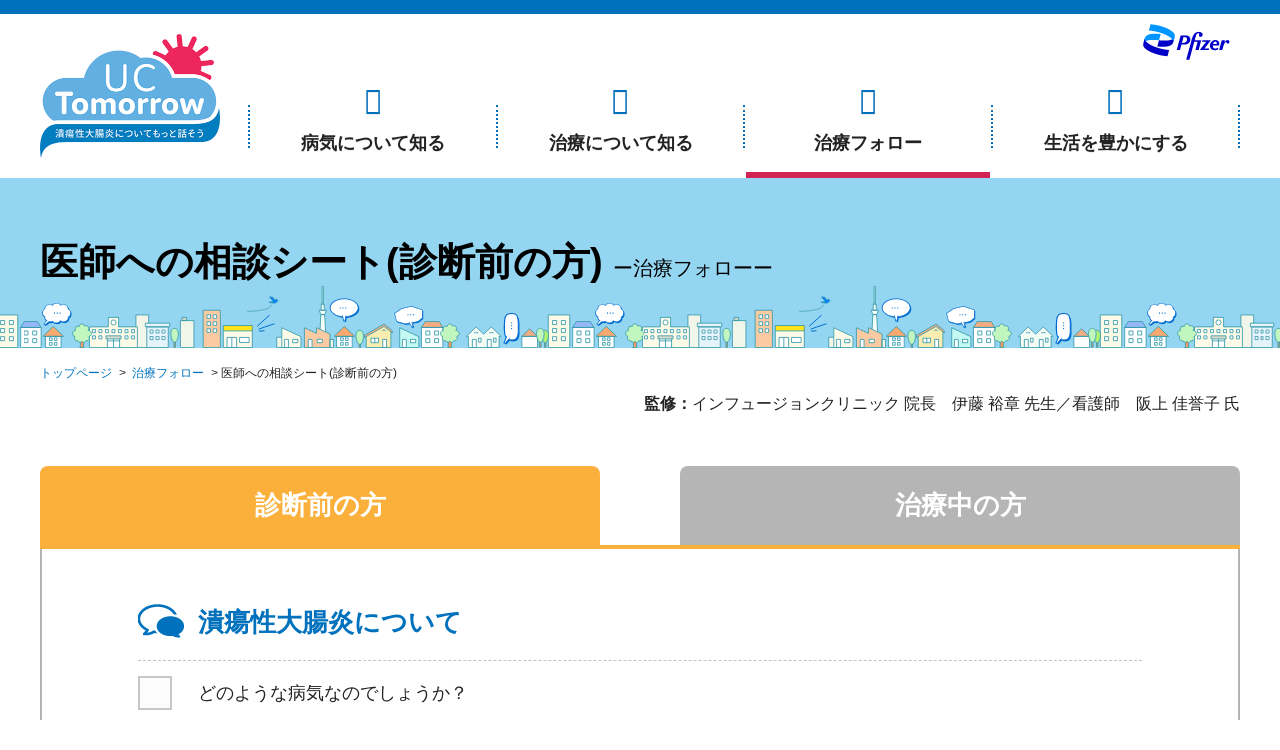

--- FILE ---
content_type: text/html; charset=UTF-8
request_url: https://www.uctomorrow.jp/follow/consultation_diagnosis
body_size: 6259
content:
<!DOCTYPE html>
<html lang="ja" dir="ltr" prefix="og: https://ogp.me/ns#">
  <head>
    <meta charset="utf-8" />
<noscript><style>form.antibot * :not(.antibot-message) { display: none !important; }</style>
</noscript><meta name="description" content="症状や治療、日常生活に関して医師への相談をサポートする診断前の方向けのチェックシートです。相談したいことがございましたら、相談チェックシートを活用して主治医の先生にお聞きください。本サイトはファイザー株式会社が制作・提供しています。" />
<meta name="keywords" content="ファイザー,pfizer,潰瘍性大腸炎,UC,Ulcerative colitis,病気,医師,相談,コミュニケーション,症状チェック" />
<link rel="canonical" href="https://www.uctomorrow.jp/follow/consultation_diagnosis" />
<meta property="og:site_name" content="UC Tomorrow" />
<meta property="og:type" content="article" />
<meta property="og:url" content="https://www.uctomorrow.jp/follow/consultation_diagnosis" />
<meta property="og:title" content="潰瘍性大腸炎患者さんのための医師への相談シート(診断前の方)｜UC Tomorrow｜ファイザー" />
<meta property="og:description" content="症状や治療、日常生活に関して医師への相談をサポートする診断前の方向けのチェックシートです。相談したいことがございましたら、相談チェックシートを活用して主治医の先生にお聞きください。本サイトはファイザー株式会社が制作・提供しています。" />
<meta property="og:image" content="https://www.uctomorrow.jp/profiles/pfecuctomorrowjp_profile/themes/pfuctjp_theme/img_index.png" />
<meta name="Generator" content="Drupal 10 (https://www.drupal.org)" />
<meta name="MobileOptimized" content="width" />
<meta name="HandheldFriendly" content="true" />
<meta name="viewport" content="width=device-width, initial-scale=1.0" />
<link rel="icon" href="/profiles/pfecuctomorrowjp_profile/themes/pfuctjp_theme/favicon.ico" type="image/vnd.microsoft.icon" />
<script>window.a2a_config=window.a2a_config||{};a2a_config.callbacks=[];a2a_config.overlays=[];a2a_config.templates={};// A custom "onShare" handler for AddToAny
function onShare(share_data) {
  // Disable popup share
  share_data.node.a2a.popup = 0
}

// Setup AddToAny "onShare" callback function
var a2a_config = a2a_config || {};
a2a_config.callbacks = a2a_config.callbacks || [];
a2a_config.callbacks.push({
    share: onShare,
});</script>

    <title>潰瘍性大腸炎患者さんのための医師への相談シート(診断前の方)｜UC Tomorrow｜ファイザー</title>
    <link rel="stylesheet" media="all" href="/sites/default/files/css/css_4yRAnu47g4PI9QJ2kvvhtBCLk9QQGjcH_ja-_yhZS6g.css?delta=0&amp;language=ja&amp;theme=pfuctjp_theme&amp;include=[base64]" />
<link rel="stylesheet" media="all" href="/sites/default/files/css/css_hQVq2UlpbkCBZXy1c3kkM1sbO42WvfACa3mN9P23KfA.css?delta=1&amp;language=ja&amp;theme=pfuctjp_theme&amp;include=[base64]" />
<link rel="stylesheet" media="print" href="/sites/default/files/css/css_werrdKMnc0LdnfOH7E7H-PaaiF2r4mzgW3YESgoLzUI.css?delta=2&amp;language=ja&amp;theme=pfuctjp_theme&amp;include=[base64]" />
<link rel="stylesheet" media="all" href="/sites/default/files/css/css_rTMSdD50vrINa6GWfWEkh2seqRHfaqpDWNPL7VTO7XY.css?delta=3&amp;language=ja&amp;theme=pfuctjp_theme&amp;include=[base64]" />

    <script src="https://assets.adobedtm.com/22baa8e94be8/01b97f39159d/launch-951941bb5b8e.min.js " async></script>
<script src="/modules/pfizer/pfizer_analytics/js/urlconfig.js?v=1.x"></script>

          <script type="text/javascript" src="/modules/contrib/seckit/js/seckit.document_write.js"></script>
        <link type="text/css" rel="stylesheet" id="seckit-clickjacking-no-body" media="all" href="/modules/contrib/seckit/css/seckit.no_body.css" />
        <!-- stop SecKit protection -->
        <noscript>
        <link type="text/css" rel="stylesheet" id="seckit-clickjacking-noscript-tag" media="all" href="/modules/contrib/seckit/css/seckit.noscript_tag.css" />
        <div id="seckit-noscript-tag">
          Sorry, you need to enable JavaScript to visit this website.
        </div>
        </noscript></head>
  <body class="layout-no-sidebars path-follow-consultation-diagnosis path-node page-node-type-detail-page">
        <a href="#main-content" class="visually-hidden focusable skip-link">
      メインコンテンツに移動
    </a>
    
      <div class="dialog-off-canvas-main-canvas" data-off-canvas-main-canvas>
    <div id="page-wrapper">
  <div id="page">
    <header id="siteHead" class="o-header _isInpageLinkTarget">
      <div class="header-common">
          <div class="clearfix region region-header">
    <div id="block-pfizer-header-logo" class="block block-block-content block-block-content76e85e51-82fe-4316-9cc2-53b2a71cf606">
  
    
      <div class="content">
      
            <div class="clearfix text-formatted field field--name-body field--type-text-with-summary field--label-hidden field__item"><div class="logo">
<div class="box-logo -ci"><a aria-label="ファイザー株式会社（新規ウィンドウで開く）" class="_externalLink" href="https://www.pfizer.co.jp/pfizer/index.html" rel="noopener" target="_blank">
<article class="align-center media media--type-image media--view-mode-default">
  
      
            <div class="field field--name-field-media-image field--type-image field--label-hidden field__item">  <img src="/sites/default/files/2022-11/logo-ci_0.svg" alt="ファイザー株式会社">

</div>
      
  </article>

</a></div>
</div>
</div>
      
    </div>
  </div>

  </div>

        <div class="navigation">
          <div class="navigation-global" id="navigation-global" aria-label="global">
              <div class="region region-site-logo">
    <div id="block-pfuctjp-theme-branding" class="clearfix site-branding block block-system block-system-branding-block">
  
    
        <a href="/" rel="home" class="site-branding__logo">
      <img src="/profiles/pfecuctomorrowjp_profile/themes/pfuctjp_theme/logo.png" alt="UC Tomorrow 潰瘍性大腸炎についてもっと話そう" />
    </a>
    </div>

  </div>

              <div class="region region-primary-menu">
    <div data-drupal-messages-fallback class="hidden"></div>

<nav role="navigation" aria-labelledby="block-pfuctjp-theme-header-navigation-menu" id="block-pfuctjp-theme-header-navigation" class="block block-menu navigation menu--header-navigation">
            
  <h2 class="visually-hidden" id="block-pfuctjp-theme-header-navigation-menu">Header navigation</h2>
  

        <div class="content">
            <div class="menu-toggle-target menu-toggle-target-show" id="show-block-pfuctjp-theme-header-navigation"></div>
      <div class="menu-toggle-target" id="hide-block-pfuctjp-theme-header-navigation"></div>
      <a class="menu-toggle" href="#show-block-pfuctjp-theme-header-navigation">&mdash; Header navigation を表示</a>
      <a class="menu-toggle menu-toggle--hide" href="#hide-block-pfuctjp-theme-header-navigation">&mdash; Header navigation を非表示</a>
      
              <ul class="clearfix menu">
                    <li class="menu-item menu-item--collapsed">
        <a href="/uc" class="uc" data-drupal-link-system-path="node/1">病気について知る</a>
              </li>
                <li class="menu-item menu-item--collapsed">
        <a href="/treatment" class="treatment" data-drupal-link-system-path="node/9">治療について知る</a>
              </li>
                <li class="menu-item menu-item--collapsed menu-item--active-trail">
        <a href="/follow" class="follow" data-drupal-link-system-path="node/5">治療フォロー</a>
              </li>
                <li class="menu-item menu-item--collapsed">
        <a href="/life" class="life" data-drupal-link-system-path="node/6">生活を豊かにする</a>
              </li>
        </ul>
  


    </div>
  </nav>

  </div>

          </div>
        </div>
          <div class="region region-heading-main">
    <div id="block-pfuctjp-theme-page-title" class="block block-core block-page-title-block">
  
    
      <div class="content">
      

	<h1 class="title page-title">
					    <span class="field field--name-title field--type-string field--label-hidden">医師への相談シート(診断前の方)<span class="subTitle">ー治療フォローー</span>  </span>

			</h1>


    </div>
  </div>

  </div>

          <div class="region region-breadcrumb">
    <div id="block-pfuctjp-theme-breadcrumbs" class="block block-system block-system-breadcrumb-block">
  
    
      <div class="content">
        <nav class="breadcrumb" role="navigation" aria-labelledby="system-breadcrumb">
    <h2 id="system-breadcrumb" class="visually-hidden">パンくず</h2>
    <ol>
              <li> <a href="/">トップページ</a></li>        <li> <a href="/follow">治療フォロー</a></li>        <li>医師への相談シート(診断前の方)</li>    </ol>
  </nav>

    </div>
  </div>
<div id="block-supervisor-block" class="block block-block-content block-block-contentaa8c191f-2a82-4722-a6a6-c6ba97d47a78">
  
    
      <div class="content">
      
            <div class="clearfix text-formatted field field--name-body field--type-text-with-summary field--label-hidden field__item"><div class="box-supervisor">
<div class="supervisor"><em>監修：</em>インフュージョンクリニック 院長　伊藤 裕章 先生／看護師　阪上 佳誉子 氏</div>
</div>
</div>
      
    </div>
  </div>

  </div>

      </div>
    </header>
    <main id="mainContents" class="o-main">
        <div class="region region-content">
    <div id="block-pfuctjp-theme-content" class="block block-system block-system-main-block">
  
    
      <div class="content">
      
<article class="node node--type-detail-page node--view-mode-full clearfix">
	<header>
		
				
			</header>
	
		<div class="node__content clearfix">
		
      <div class="field field--name-field-paragraphs field--type-entity-reference-revisions field--label-hidden field__items">
              <div class="field__item">  <div class="paragraph paragraph--type--ckeditor paragraph--view-mode--default">
          
            <div class="clearfix text-formatted field field--name-field-description field--type-text-long field--label-hidden field__item"><div class="o-paragraph">
<div class="box-tab -tab2 -consultation">
<p class="_isBlockSp _printNone"><em class="_textColorBlue">スマートフォン版では相談項目の閲覧のみ行えます。印刷する場合は、PC版をご利用ください。</em></p>

<ul class="tab">
	<li class="_isCurrent"><a href="/follow/consultation_diagnosis">診断前の方</a></li>
	<li><a href="/follow/consultation_treatment">治療中の方</a></li>
</ul>

<div class="content">
<section class="o-sectionConsultation -background04">
<h2 class="heading-consultation">潰瘍性大腸炎について</h2>

<ul class="list-check">
	<li>
	<div class="check-consultation"><input name="diagnosis-check01" type="checkbox">
	<div class="label">どのような病気なのでしょうか？</div>
	</div>
	</li>
	<li>
	<div class="check-consultation"><input name="diagnosis-check02" type="checkbox">
	<div class="label">どのような原因で発症するのでしょうか？</div>
	</div>
	</li>
	<li>
	<div class="check-consultation"><input name="diagnosis-check03" type="checkbox">
	<div class="label">一般的にどのような経過をたどるのでしょうか？</div>
	</div>
	</li>
	<li>
	<div class="check-consultation"><input name="diagnosis-check04" type="checkbox">
	<div class="label">一般的にどのような症状が起こるのでしょうか？</div>
	</div>
	</li>
	<li>
	<div class="check-consultation"><input name="diagnosis-check05" type="checkbox">
	<div class="label">おなかの症状以外に起こりうる症状はありますか？</div>
	</div>
	</li>
</ul>
</section>

<section class="o-sectionConsultation -background05">
<h2 class="heading-consultation">症状の相談</h2>

<ul class="list-check">
	<li>
	<div class="check-consultation"><input name="diagnosis-check06" type="checkbox">
	<div class="label">腹痛があります。</div>
	</div>
	</li>
	<li>
	<div class="check-consultation"><input name="diagnosis-check07" type="checkbox">
	<div class="label">腹部の不快感・膨満感があります。</div>
	</div>
	</li>
	<li>
	<div class="check-consultation"><input name="diagnosis-check08" type="checkbox">
	<div class="label">下痢あるいは軟便傾向にあります。</div>
	</div>
	</li>
	<li>
	<div class="check-consultation"><input name="diagnosis-check09" type="checkbox">
	<div class="label">粘血便がみられます。</div>
	</div>
	</li>
	<li>
	<div class="check-consultation"><input name="diagnosis-check10" type="checkbox">
	<div class="label">排便後も残便感を伴い、便意とともに腹痛が持続することが多いです。</div>
	</div>
	</li>
	<li>
	<div class="check-consultation"><input name="diagnosis-check11" type="checkbox">
	<div class="label">熱があります。</div>
	</div>
	</li>
	<li>
	<div class="check-consultation"><input name="diagnosis-check12" type="checkbox">
	<div class="label">疲れやすい、あるいは、だるい感じがします。</div>
	</div>
	</li>
	<li>
	<div class="check-consultation"><input name="diagnosis-check13" type="checkbox">
	<div class="label">めまい、ふらつきがあります。</div>
	</div>
	</li>
	<li>
	<div class="check-consultation"><input name="diagnosis-check14" type="checkbox">
	<div class="label">食欲がありません。</div>
	</div>
	</li>
	<li>
	<div class="check-consultation"><input name="diagnosis-check15" type="checkbox">
	<div class="label">体重が減少しています。</div>
	</div>
	</li>
	<li>
	<div class="check-consultation"><input name="diagnosis-check16" type="checkbox">
	<div class="label">その他の症状があります。</div>
	</div>
	</li>
</ul>
</section>

<section class="o-sectionConsultation -background06">
<h2 class="heading-consultation">治療に関する相談</h2>

<ul class="list-check">
	<li>
	<div class="check-consultation"><input name="diagnosis-check17" type="checkbox">
	<div class="label">治療により完治するのでしょうか？</div>
	</div>
	</li>
	<li>
	<div class="check-consultation"><input name="diagnosis-check18" type="checkbox">
	<div class="label">お薬にはどのようなものがあるのでしょうか？</div>
	</div>
	</li>
	<li>
	<div class="check-consultation"><input name="diagnosis-check19" type="checkbox">
	<div class="label">お薬には副作用がありますか？</div>
	</div>
	</li>
	<li>
	<div class="check-consultation"><input name="diagnosis-check20" type="checkbox">
	<div class="label">妊婦や胎児・授乳婦や乳児に影響が生じる可能性のあるお薬はありますか？</div>
	</div>
	</li>
	<li>
	<div class="check-consultation"><input name="diagnosis-check21" type="checkbox">
	<div class="label">薬物療法以外の治療法はあるのでしょうか？</div>
	</div>
	</li>
	<li>
	<div class="check-consultation"><input name="diagnosis-check22" type="checkbox">
	<div class="label">どのような検査が行われますか？</div>
	</div>
	</li>
</ul>
</section>

<section class="o-sectionConsultation -background07">
<h2 class="heading-consultation">日常生活に関する相談</h2>

<ul class="list-check">
	<li>
	<div class="check-consultation"><input name="diagnosis-check23" type="checkbox">
	<div class="label">仕事や子育て・家事を行うことは可能でしょうか？</div>
	</div>
	</li>
	<li>
	<div class="check-consultation"><input name="diagnosis-check24" type="checkbox">
	<div class="label">トイレが我慢できず困っています。</div>
	</div>
	</li>
	<li>
	<div class="check-consultation"><input name="diagnosis-check25" type="checkbox">
	<div class="label">食事で注意すべきことはあるのでしょうか？</div>
	</div>
	</li>
	<li>
	<div class="check-consultation"><input name="diagnosis-check26" type="checkbox">
	<div class="label">妊娠・出産・授乳をすることは可能でしょうか？</div>
	</div>
	</li>
	<li>
	<div class="check-consultation"><input name="diagnosis-check27" type="checkbox">
	<div class="label">ワクチンの接種は可能でしょうか？</div>
	</div>
	</li>
</ul>
</section>

<section class="o-sectionConsultation">
<h2 class="heading-consultation">経済的負担に関する相談</h2>

<ul class="list-check">
	<li>
	<div class="check-consultation"><input name="diagnosis-check28" type="checkbox">
	<div class="label">経済的な支援は受けられるのでしょうか？</div>
	</div>
	</li>
</ul>
</section>

<div class="o-sectionConsultation">
<ul class="list-notes">
	<li><span class="marker">※</span>その他、相談したいことがございましたら、主治医の先生にお聞きください。</li>
	<li class="_isBlockSp _printNone"><span class="marker">※</span>スマートフォン版では相談項目の閲覧のみ行えます。印刷する場合は、PC版をご利用ください。</li>
</ul>
</div>

<div class="o-sectionConsultation _isBlockPc">
<div class="button-blue -reverse -center"><button class="button" onclick="window.print();">相談する内容を印刷する</button></div>
</div>
</div>

<ul class="tab">
	<li class="_isCurrent"><a href="/follow/consultation_diagnosis">診断前の方</a></li>
	<li><a href="/follow/consultation_treatment">治療中の方</a></li>
</ul>
</div>
</div>
</div>
      
      </div>
</div>
          </div>
  
            <div class="clearfix text-formatted field field--name-field-material-code field--type-text-long field--label-hidden field__item"><div class="o-paragraphLarge"><div class="box-materialCode"><time class="date" datetime="2024-09">2024年9月作成</time><span class="code">XUC46O002A</span></div></div></div>
      
	</div>
</article>

    </div>
  </div>

  </div>

    </main>
    <footer class="o-footer">
      <div class="link-pageTop -fixed -invisible _isHidden">
          <div class="region region-back-to-top">
    <div id="block-move-to-top" class="block block-block-content block-block-contentf9d6c1ff-5067-4c57-bbc1-eff51a34c84d">
  
    
      <div class="content">
      
            <div class="clearfix text-formatted field field--name-body field--type-text-with-summary field--label-hidden field__item"><a href="#siteHead">
<article class="align-center media media--type-image media--view-mode-default">
  
      
            <div class="field field--name-field-media-image field--type-image field--label-hidden field__item">  <img src="/sites/default/files/2022-11/icon-totop.png" width="150" height="115" alt="move to top">

</div>
      
  </article>

ページの<br>先頭へ </a>
</div>
      
    </div>
  </div>

  </div>

      </div>
      <div class="footer-common">
                  <nav class="navigation-all">
              <div class="region region-footer-first">
    <div id="block-pfuctjp-theme-footersitelogo" class="block block-block-content block-block-contentb2669a7d-d5c3-4140-89f1-2e3d9b85dd93">
  
    
      <div class="content">
      
            <div class="clearfix text-formatted field field--name-body field--type-text-with-summary field--label-hidden field__item"><div class="box-logo -site"><a href="/">
<article class="media media--type-image media--view-mode-default">
  
      
            <div class="field field--name-field-media-image field--type-image field--label-hidden field__item">  <img src="/sites/default/files/2022-11/logo-site.png" width="360" height="247" alt="UC Tomorrow 潰瘍性大腸炎についてもっと話そう サイトホーム">

</div>
      
  </article>

</a></div>
</div>
      
    </div>
  </div>

<nav role="navigation" aria-labelledby="block-pfuctjp-theme-footer-menu" id="block-pfuctjp-theme-footer" class="block block-menu navigation menu--footer">
            
  <h2 class="visually-hidden" id="block-pfuctjp-theme-footer-menu">Footer menu</h2>
  

        <div class="content">
            <div class="menu-toggle-target menu-toggle-target-show" id="show-block-pfuctjp-theme-footer"></div>
      <div class="menu-toggle-target" id="hide-block-pfuctjp-theme-footer"></div>
      <a class="menu-toggle" href="#show-block-pfuctjp-theme-footer">&mdash; Footer menu を表示</a>
      <a class="menu-toggle menu-toggle--hide" href="#hide-block-pfuctjp-theme-footer">&mdash; Footer menu を非表示</a>
      
              <ul class="clearfix menu">
                    <li class="menu-item menu-item--expanded">
        <a href="/uc" data-drupal-link-system-path="node/1">病気について知る</a>
                                <ul class="menu">
                    <li class="menu-item">
        <a href="/uc/ulcerative_colitis" data-drupal-link-system-path="node/23">潰瘍性大腸炎とは</a>
              </li>
                <li class="menu-item">
        <a href="/uc/progress" data-drupal-link-system-path="node/14">たどる経過</a>
              </li>
                <li class="menu-item">
        <a href="/uc/patients" data-drupal-link-system-path="node/13">患者さんの数/年齢</a>
              </li>
                <li class="menu-item">
        <a href="/uc/symptoms" data-drupal-link-system-path="node/18">症例/合併症</a>
              </li>
                <li class="menu-item">
        <a href="/uc/diagnosis" data-drupal-link-system-path="node/25">診断/検査</a>
              </li>
                <li class="menu-item">
        <a href="/uc/guidebook" data-drupal-link-system-path="node/26">潰瘍性大腸炎ガイドブック</a>
              </li>
                <li class="menu-item">
        <a href="/uc/qa" data-drupal-link-system-path="node/17">Q&amp;A</a>
              </li>
        </ul>
  
              </li>
                <li class="menu-item menu-item--expanded">
        <a href="/treatment" data-drupal-link-system-path="node/9">治療について知る</a>
                                <ul class="menu">
                    <li class="menu-item">
        <a href="/treatment/flow" data-drupal-link-system-path="node/15">治療の流れ/目標</a>
              </li>
                <li class="menu-item">
        <a href="/treatment/inspection" data-drupal-link-system-path="node/27">検査</a>
              </li>
                <li class="menu-item">
        <a href="/treatment/medications" data-drupal-link-system-path="node/22">治療に使われる薬</a>
              </li>
                <li class="menu-item">
        <a href="/treatment/leukocytapheresis" data-drupal-link-system-path="node/24">血液成分除去治療/手術</a>
              </li>
                <li class="menu-item">
        <a href="/treatment/treatment_goals" data-drupal-link-system-path="node/28">医師に伝えて目標達成</a>
              </li>
                <li class="menu-item">
        <a href="/treatment/daily_life" data-drupal-link-system-path="node/21">日常生活</a>
              </li>
                <li class="menu-item">
        <a href="/treatment/qa" data-drupal-link-system-path="node/29">Q&amp;A</a>
              </li>
        </ul>
  
              </li>
                <li class="menu-item menu-item--expanded menu-item--active-trail">
        <a href="/follow" data-drupal-link-system-path="node/5">治療フォロー</a>
                                <ul class="menu">
                    <li class="menu-item menu-item--active-trail">
        <a href="/follow/consultation_diagnosis" data-drupal-link-system-path="node/10" class="is-active" aria-current="page">医師への相談シート（診断前の方/治療中の方）</a>
              </li>
                <li class="menu-item">
        <a href="/follow/subsidies" data-drupal-link-system-path="node/11">医療費の助成</a>
              </li>
        </ul>
  
              </li>
                <li class="menu-item menu-item--expanded">
        <a href="/life" data-drupal-link-system-path="node/6">生活を豊かにする</a>
                                <ul class="menu">
                    <li class="menu-item">
        <a href="/life/recipe" data-drupal-link-system-path="node/20">潰瘍性大腸炎患者さんのための食事について</a>
              </li>
                <li class="menu-item">
        <a href="/life/documentary" data-drupal-link-system-path="node/16">動画で知る患者さん体験談</a>
              </li>
                <li class="menu-item">
        <a href="/life/ibd" data-drupal-link-system-path="node/19">World IBD Day</a>
              </li>
        </ul>
  
              </li>
        </ul>
  


    </div>
  </nav>

  </div>

          </nav>
                          <div class="essential-elements">
              <div class="region region-footer-second">
    
<nav role="navigation" aria-labelledby="block-footer-second-menu-menu" id="block-footer-second-menu" class="block block-menu navigation menu--footer-second-menu">
            
  <h2 class="visually-hidden" id="block-footer-second-menu-menu">Footer second menu</h2>
  

        <div class="content">
            <div class="menu-toggle-target menu-toggle-target-show" id="show-block-footer-second-menu"></div>
      <div class="menu-toggle-target" id="hide-block-footer-second-menu"></div>
      <a class="menu-toggle" href="#show-block-footer-second-menu">&mdash; Footer second menu を表示</a>
      <a class="menu-toggle menu-toggle--hide" href="#hide-block-footer-second-menu">&mdash; Footer second menu を非表示</a>
      
              <ul class="clearfix menu">
                    <li class="menu-item">
        <a href="/sitemap" data-drupal-link-system-path="node/3">サイトマップ</a>
              </li>
                <li class="menu-item">
        <a href="https://www.pfizer.co.jp/pfizer/terms/index.html" target="_blank">Terms of Use</a>
              </li>
                <li class="menu-item">
        <a href="https://www.pfizer.co.jp/pfizer/privacy/index.html" target="_blank">プライバシーポリシー</a>
              </li>
                <li class="menu-item">
        <a href="https://www.pfizer.co.jp/pfizer/copyright/index.html" target="_blank">コピーライト</a>
              </li>
        </ul>
  


    </div>
  </nav>
<div id="block-pfuctjp-theme-footersecondcopyright" class="block block-block-content block-block-content21897519-ae31-4dfa-a5a9-9aae8118356d">
  
    
      <div class="content">
      
            <div class="clearfix text-formatted field field--name-body field--type-text-with-summary field--label-hidden field__item"><p><small class="copyright">Copyright © 2019-2024 Pfizer Japan Inc. All Rights Reserved.</small></p></div>
      
    </div>
  </div>

  </div>

          </div>
                            <div class="region region-footer-third">
    <div id="block-footer-sns-disclaimer" class="block block-block-content block-block-content3a0ad2e1-fac7-48d8-be7c-3ef70df9f912">
  
    
      <div class="content">
      
            <div class="clearfix text-formatted field field--name-body field--type-text-with-summary field--label-hidden field__item"><div class="sns-disclaimer">
<div data-embed-button="block" data-entity-embed-display="entity_reference:entity_reference_entity_view" data-entity-embed-display-settings="{&quot;view_mode&quot;:&quot;default&quot;}" data-entity-type="block" data-entity-uuid="3c1b5dff-79b7-4b63-a03a-b53171662481" data-langcode="en" class="embedded-entity"><div id="block-sns-addtoany-buttons" class="block block-addtoany block-addtoany-block">
  
    
      <div class="content">
      <span class="a2a_kit a2a_kit_size_50 addtoany_list" data-a2a-url="https://www.uctomorrow.jp/follow/consultation_diagnosis" data-a2a-title="医師への相談シート(診断前の方)"><a class="a2a_button_facebook"><img loading="lazy" src="/sites/default/files/2022-11/icon-sns-fb.png" width="50" height="50" alt="Facebookでこのページをシェアする"></a><a class="a2a_button_twitter"><img loading="lazy" src="/sites/default/files/2022-11/icon-sns-twitter.png" width="50" height="50" alt="Twitterでこのページをシェアする"></a><a class="a2a_button_line"><img loading="lazy" src="/sites/default/files/2022-11/icon-sns-line.png" width="50" height="50" alt="Lineでこのページをシェアする"></a></span>

    </div>
  </div>
</div>


<p class="disclaimer">本サイトに掲載された健康情報は啓発を目的としたものであり、医師等の医療関係者に対する相談に代わるものではありません。<br class="_isBlockSp">患者さんの治療に関しては、個々の特性を考慮し医師等の医療関係者と相談の上決定してください。</p>
</div>
</div>
      
    </div>
  </div>

  </div>

              </div>
    </footer>
  </div>
</div>

  </div>

    

    <script type="application/json" data-drupal-selector="drupal-settings-json">{"path":{"baseUrl":"\/","pathPrefix":"","currentPath":"node\/10","currentPathIsAdmin":false,"isFront":false,"currentLanguage":"en"},"pluralDelimiter":"\u0003","suppressDeprecationErrors":true,"external_link_popup":{"whitelist":"addtoany.com\r\npfizer.co.jp\r\npfizer.com.vn","width":"85%","popups":[{"id":"pfizer","name":"pfizer","status":true,"weight":-10,"close":false,"title":"\u203b\u30ea\u30f3\u30af\u5148\u306e\u30b5\u30a4\u30c8\u306e\u5185\u5bb9\u306b\u3064\u3044\u3066\u30d5\u30a1\u30a4\u30b6\u30fc\u682a\u5f0f\u4f1a\u793e\u306f\u4e00\u5207\u8cac\u4efb\u3092\u8ca0\u3044\u307e\u305b\u3093\u3002","body":"\u003Cp class=\u0022title\u0022\u003EUC Tomorrow \u306e\u30a6\u30a7\u30d6\u30b5\u30a4\u30c8\u3092\u96e2\u308c\u3001\u003Cbr\u003E\n\u4ed6\u306e\u30b5\u30a4\u30c8\u3078\u79fb\u52d5\u3057\u307e\u3059\u3002\u003C\/p\u003E\n\n\u003Cp class=\u0022content\u0022\u003EUC Tomorrow\u306e\u30b5\u30a4\u30c8\u3092\u96e2\u308c\u3066\u3088\u3044\u3067\u3059\u304b\uff1f\u003C\/p\u003E\n","labelyes":"\u540c\u610f\u3057\u307e\u3059","labelno":"\u540c\u610f\u3057\u307e\u305b\u3093","domains":"*","target":"_self"}]},"csp":{"nonce":"KPgJo2K3Q97bp_vv3nteEw"},"user":{"uid":0,"permissionsHash":"56a75ad722f87fb3566ce97963ca2998dc8a056efca62ea30dfb30a45f05ba28"}}</script>
<script src="/sites/default/files/js/js_uKTHJ7x-cLNwgT3j46pWq27JW-PTYEm9A169O8RQ1uE.js?scope=footer&amp;delta=0&amp;language=ja&amp;theme=pfuctjp_theme&amp;include=eJxdy1EOwyAMA9ALVeNIKIRAs1EShTC1O_06qR9T_2w_GXJ2gX4EuMKjmHRfIEuiCB3a4YwjONS4nbWSLbQ72SmxcX9FFZ0aMkOTumjhD9nfb1pD6YV_NNGfGn2ljUIyrqujvOkGKE0syX6bBxqrjy_gXkXD"></script>
<script src="https://players.brightcove.net/1852113022001/g2OtgoAoBs_default/index.min.js"></script>
<script src="/sites/default/files/js/js_8DN7OiPEynvUMsA_XAAgqCvWSJAemHzSUpbwy3smHqM.js?scope=footer&amp;delta=2&amp;language=ja&amp;theme=pfuctjp_theme&amp;include=eJxdy1EOwyAMA9ALVeNIKIRAs1EShTC1O_06qR9T_2w_GXJ2gX4EuMKjmHRfIEuiCB3a4YwjONS4nbWSLbQ72SmxcX9FFZ0aMkOTumjhD9nfb1pD6YV_NNGfGn2ljUIyrqujvOkGKE0syX6bBxqrjy_gXkXD"></script>
<script src="https://static.addtoany.com/menu/page.js" defer></script>
<script src="/sites/default/files/js/js_7ZXMk2FmtZ4f1dHirUlTvS2_-s9GLE_ZxoX5M_s4M84.js?scope=footer&amp;delta=4&amp;language=ja&amp;theme=pfuctjp_theme&amp;include=eJxdy1EOwyAMA9ALVeNIKIRAs1EShTC1O_06qR9T_2w_GXJ2gX4EuMKjmHRfIEuiCB3a4YwjONS4nbWSLbQ72SmxcX9FFZ0aMkOTumjhD9nfb1pD6YV_NNGfGn2ljUIyrqujvOkGKE0syX6bBxqrjy_gXkXD"></script>

  </body>
</html>


--- FILE ---
content_type: text/html; charset=UTF-8
request_url: https://www.uctomorrow.jp/follow/consultation_diagnosis
body_size: 6316
content:
<!DOCTYPE html>
<html lang="ja" dir="ltr" prefix="og: https://ogp.me/ns#">
  <head>
    <meta charset="utf-8" />
<noscript><style>form.antibot * :not(.antibot-message) { display: none !important; }</style>
</noscript><meta name="description" content="症状や治療、日常生活に関して医師への相談をサポートする診断前の方向けのチェックシートです。相談したいことがございましたら、相談チェックシートを活用して主治医の先生にお聞きください。本サイトはファイザー株式会社が制作・提供しています。" />
<meta name="keywords" content="ファイザー,pfizer,潰瘍性大腸炎,UC,Ulcerative colitis,病気,医師,相談,コミュニケーション,症状チェック" />
<link rel="canonical" href="https://www.uctomorrow.jp/follow/consultation_diagnosis" />
<meta property="og:site_name" content="UC Tomorrow" />
<meta property="og:type" content="article" />
<meta property="og:url" content="https://www.uctomorrow.jp/follow/consultation_diagnosis" />
<meta property="og:title" content="潰瘍性大腸炎患者さんのための医師への相談シート(診断前の方)｜UC Tomorrow｜ファイザー" />
<meta property="og:description" content="症状や治療、日常生活に関して医師への相談をサポートする診断前の方向けのチェックシートです。相談したいことがございましたら、相談チェックシートを活用して主治医の先生にお聞きください。本サイトはファイザー株式会社が制作・提供しています。" />
<meta property="og:image" content="https://www.uctomorrow.jp/profiles/pfecuctomorrowjp_profile/themes/pfuctjp_theme/img_index.png" />
<meta name="Generator" content="Drupal 10 (https://www.drupal.org)" />
<meta name="MobileOptimized" content="width" />
<meta name="HandheldFriendly" content="true" />
<meta name="viewport" content="width=device-width, initial-scale=1.0" />
<link rel="icon" href="/profiles/pfecuctomorrowjp_profile/themes/pfuctjp_theme/favicon.ico" type="image/vnd.microsoft.icon" />
<script>window.a2a_config=window.a2a_config||{};a2a_config.callbacks=[];a2a_config.overlays=[];a2a_config.templates={};// A custom "onShare" handler for AddToAny
function onShare(share_data) {
  // Disable popup share
  share_data.node.a2a.popup = 0
}

// Setup AddToAny "onShare" callback function
var a2a_config = a2a_config || {};
a2a_config.callbacks = a2a_config.callbacks || [];
a2a_config.callbacks.push({
    share: onShare,
});</script>

    <title>潰瘍性大腸炎患者さんのための医師への相談シート(診断前の方)｜UC Tomorrow｜ファイザー</title>
    <link rel="stylesheet" media="all" href="/sites/default/files/css/css_4yRAnu47g4PI9QJ2kvvhtBCLk9QQGjcH_ja-_yhZS6g.css?delta=0&amp;language=ja&amp;theme=pfuctjp_theme&amp;include=[base64]" />
<link rel="stylesheet" media="all" href="/sites/default/files/css/css_hQVq2UlpbkCBZXy1c3kkM1sbO42WvfACa3mN9P23KfA.css?delta=1&amp;language=ja&amp;theme=pfuctjp_theme&amp;include=[base64]" />
<link rel="stylesheet" media="print" href="/sites/default/files/css/css_werrdKMnc0LdnfOH7E7H-PaaiF2r4mzgW3YESgoLzUI.css?delta=2&amp;language=ja&amp;theme=pfuctjp_theme&amp;include=[base64]" />
<link rel="stylesheet" media="all" href="/sites/default/files/css/css_rTMSdD50vrINa6GWfWEkh2seqRHfaqpDWNPL7VTO7XY.css?delta=3&amp;language=ja&amp;theme=pfuctjp_theme&amp;include=[base64]" />

    <script src="https://assets.adobedtm.com/22baa8e94be8/01b97f39159d/launch-951941bb5b8e.min.js " async></script>
<script src="/modules/pfizer/pfizer_analytics/js/urlconfig.js?v=1.x"></script>

          <script type="text/javascript" src="/modules/contrib/seckit/js/seckit.document_write.js"></script>
        <link type="text/css" rel="stylesheet" id="seckit-clickjacking-no-body" media="all" href="/modules/contrib/seckit/css/seckit.no_body.css" />
        <!-- stop SecKit protection -->
        <noscript>
        <link type="text/css" rel="stylesheet" id="seckit-clickjacking-noscript-tag" media="all" href="/modules/contrib/seckit/css/seckit.noscript_tag.css" />
        <div id="seckit-noscript-tag">
          Sorry, you need to enable JavaScript to visit this website.
        </div>
        </noscript></head>
  <body class="layout-no-sidebars path-follow-consultation-diagnosis path-node page-node-type-detail-page">
        <a href="#main-content" class="visually-hidden focusable skip-link">
      メインコンテンツに移動
    </a>
    
      <div class="dialog-off-canvas-main-canvas" data-off-canvas-main-canvas>
    <div id="page-wrapper">
  <div id="page">
    <header id="siteHead" class="o-header _isInpageLinkTarget">
      <div class="header-common">
          <div class="clearfix region region-header">
    <div id="block-pfizer-header-logo" class="block block-block-content block-block-content76e85e51-82fe-4316-9cc2-53b2a71cf606">
  
    
      <div class="content">
      
            <div class="clearfix text-formatted field field--name-body field--type-text-with-summary field--label-hidden field__item"><div class="logo">
<div class="box-logo -ci"><a aria-label="ファイザー株式会社（新規ウィンドウで開く）" class="_externalLink" href="https://www.pfizer.co.jp/pfizer/index.html" rel="noopener" target="_blank">
<article class="align-center media media--type-image media--view-mode-default">
  
      
            <div class="field field--name-field-media-image field--type-image field--label-hidden field__item">  <img src="/sites/default/files/2022-11/logo-ci_0.svg" alt="ファイザー株式会社">

</div>
      
  </article>

</a></div>
</div>
</div>
      
    </div>
  </div>

  </div>

        <div class="navigation">
          <div class="navigation-global" id="navigation-global" aria-label="global">
              <div class="region region-site-logo">
    <div id="block-pfuctjp-theme-branding" class="clearfix site-branding block block-system block-system-branding-block">
  
    
        <a href="/" rel="home" class="site-branding__logo">
      <img src="/profiles/pfecuctomorrowjp_profile/themes/pfuctjp_theme/logo.png" alt="UC Tomorrow 潰瘍性大腸炎についてもっと話そう" />
    </a>
    </div>

  </div>

              <div class="region region-primary-menu">
    <div data-drupal-messages-fallback class="hidden"></div>

<nav role="navigation" aria-labelledby="block-pfuctjp-theme-header-navigation-menu" id="block-pfuctjp-theme-header-navigation" class="block block-menu navigation menu--header-navigation">
            
  <h2 class="visually-hidden" id="block-pfuctjp-theme-header-navigation-menu">Header navigation</h2>
  

        <div class="content">
            <div class="menu-toggle-target menu-toggle-target-show" id="show-block-pfuctjp-theme-header-navigation"></div>
      <div class="menu-toggle-target" id="hide-block-pfuctjp-theme-header-navigation"></div>
      <a class="menu-toggle" href="#show-block-pfuctjp-theme-header-navigation">&mdash; Header navigation を表示</a>
      <a class="menu-toggle menu-toggle--hide" href="#hide-block-pfuctjp-theme-header-navigation">&mdash; Header navigation を非表示</a>
      
              <ul class="clearfix menu">
                    <li class="menu-item menu-item--collapsed">
        <a href="/uc" class="uc" data-drupal-link-system-path="node/1">病気について知る</a>
              </li>
                <li class="menu-item menu-item--collapsed">
        <a href="/treatment" class="treatment" data-drupal-link-system-path="node/9">治療について知る</a>
              </li>
                <li class="menu-item menu-item--collapsed menu-item--active-trail">
        <a href="/follow" class="follow" data-drupal-link-system-path="node/5">治療フォロー</a>
              </li>
                <li class="menu-item menu-item--collapsed">
        <a href="/life" class="life" data-drupal-link-system-path="node/6">生活を豊かにする</a>
              </li>
        </ul>
  


    </div>
  </nav>

  </div>

          </div>
        </div>
          <div class="region region-heading-main">
    <div id="block-pfuctjp-theme-page-title" class="block block-core block-page-title-block">
  
    
      <div class="content">
      

	<h1 class="title page-title">
					    <span class="field field--name-title field--type-string field--label-hidden">医師への相談シート(診断前の方)<span class="subTitle">ー治療フォローー</span>  </span>

			</h1>


    </div>
  </div>

  </div>

          <div class="region region-breadcrumb">
    <div id="block-pfuctjp-theme-breadcrumbs" class="block block-system block-system-breadcrumb-block">
  
    
      <div class="content">
        <nav class="breadcrumb" role="navigation" aria-labelledby="system-breadcrumb">
    <h2 id="system-breadcrumb" class="visually-hidden">パンくず</h2>
    <ol>
              <li> <a href="/">トップページ</a></li>        <li> <a href="/follow">治療フォロー</a></li>        <li>医師への相談シート(診断前の方)</li>    </ol>
  </nav>

    </div>
  </div>
<div id="block-supervisor-block" class="block block-block-content block-block-contentaa8c191f-2a82-4722-a6a6-c6ba97d47a78">
  
    
      <div class="content">
      
            <div class="clearfix text-formatted field field--name-body field--type-text-with-summary field--label-hidden field__item"><div class="box-supervisor">
<div class="supervisor"><em>監修：</em>インフュージョンクリニック 院長　伊藤 裕章 先生／看護師　阪上 佳誉子 氏</div>
</div>
</div>
      
    </div>
  </div>

  </div>

      </div>
    </header>
    <main id="mainContents" class="o-main">
        <div class="region region-content">
    <div id="block-pfuctjp-theme-content" class="block block-system block-system-main-block">
  
    
      <div class="content">
      
<article class="node node--type-detail-page node--view-mode-full clearfix">
	<header>
		
				
			</header>
	
		<div class="node__content clearfix">
		
      <div class="field field--name-field-paragraphs field--type-entity-reference-revisions field--label-hidden field__items">
              <div class="field__item">  <div class="paragraph paragraph--type--ckeditor paragraph--view-mode--default">
          
            <div class="clearfix text-formatted field field--name-field-description field--type-text-long field--label-hidden field__item"><div class="o-paragraph">
<div class="box-tab -tab2 -consultation">
<p class="_isBlockSp _printNone"><em class="_textColorBlue">スマートフォン版では相談項目の閲覧のみ行えます。印刷する場合は、PC版をご利用ください。</em></p>

<ul class="tab">
	<li class="_isCurrent"><a href="/follow/consultation_diagnosis">診断前の方</a></li>
	<li><a href="/follow/consultation_treatment">治療中の方</a></li>
</ul>

<div class="content">
<section class="o-sectionConsultation -background04">
<h2 class="heading-consultation">潰瘍性大腸炎について</h2>

<ul class="list-check">
	<li>
	<div class="check-consultation"><input name="diagnosis-check01" type="checkbox">
	<div class="label">どのような病気なのでしょうか？</div>
	</div>
	</li>
	<li>
	<div class="check-consultation"><input name="diagnosis-check02" type="checkbox">
	<div class="label">どのような原因で発症するのでしょうか？</div>
	</div>
	</li>
	<li>
	<div class="check-consultation"><input name="diagnosis-check03" type="checkbox">
	<div class="label">一般的にどのような経過をたどるのでしょうか？</div>
	</div>
	</li>
	<li>
	<div class="check-consultation"><input name="diagnosis-check04" type="checkbox">
	<div class="label">一般的にどのような症状が起こるのでしょうか？</div>
	</div>
	</li>
	<li>
	<div class="check-consultation"><input name="diagnosis-check05" type="checkbox">
	<div class="label">おなかの症状以外に起こりうる症状はありますか？</div>
	</div>
	</li>
</ul>
</section>

<section class="o-sectionConsultation -background05">
<h2 class="heading-consultation">症状の相談</h2>

<ul class="list-check">
	<li>
	<div class="check-consultation"><input name="diagnosis-check06" type="checkbox">
	<div class="label">腹痛があります。</div>
	</div>
	</li>
	<li>
	<div class="check-consultation"><input name="diagnosis-check07" type="checkbox">
	<div class="label">腹部の不快感・膨満感があります。</div>
	</div>
	</li>
	<li>
	<div class="check-consultation"><input name="diagnosis-check08" type="checkbox">
	<div class="label">下痢あるいは軟便傾向にあります。</div>
	</div>
	</li>
	<li>
	<div class="check-consultation"><input name="diagnosis-check09" type="checkbox">
	<div class="label">粘血便がみられます。</div>
	</div>
	</li>
	<li>
	<div class="check-consultation"><input name="diagnosis-check10" type="checkbox">
	<div class="label">排便後も残便感を伴い、便意とともに腹痛が持続することが多いです。</div>
	</div>
	</li>
	<li>
	<div class="check-consultation"><input name="diagnosis-check11" type="checkbox">
	<div class="label">熱があります。</div>
	</div>
	</li>
	<li>
	<div class="check-consultation"><input name="diagnosis-check12" type="checkbox">
	<div class="label">疲れやすい、あるいは、だるい感じがします。</div>
	</div>
	</li>
	<li>
	<div class="check-consultation"><input name="diagnosis-check13" type="checkbox">
	<div class="label">めまい、ふらつきがあります。</div>
	</div>
	</li>
	<li>
	<div class="check-consultation"><input name="diagnosis-check14" type="checkbox">
	<div class="label">食欲がありません。</div>
	</div>
	</li>
	<li>
	<div class="check-consultation"><input name="diagnosis-check15" type="checkbox">
	<div class="label">体重が減少しています。</div>
	</div>
	</li>
	<li>
	<div class="check-consultation"><input name="diagnosis-check16" type="checkbox">
	<div class="label">その他の症状があります。</div>
	</div>
	</li>
</ul>
</section>

<section class="o-sectionConsultation -background06">
<h2 class="heading-consultation">治療に関する相談</h2>

<ul class="list-check">
	<li>
	<div class="check-consultation"><input name="diagnosis-check17" type="checkbox">
	<div class="label">治療により完治するのでしょうか？</div>
	</div>
	</li>
	<li>
	<div class="check-consultation"><input name="diagnosis-check18" type="checkbox">
	<div class="label">お薬にはどのようなものがあるのでしょうか？</div>
	</div>
	</li>
	<li>
	<div class="check-consultation"><input name="diagnosis-check19" type="checkbox">
	<div class="label">お薬には副作用がありますか？</div>
	</div>
	</li>
	<li>
	<div class="check-consultation"><input name="diagnosis-check20" type="checkbox">
	<div class="label">妊婦や胎児・授乳婦や乳児に影響が生じる可能性のあるお薬はありますか？</div>
	</div>
	</li>
	<li>
	<div class="check-consultation"><input name="diagnosis-check21" type="checkbox">
	<div class="label">薬物療法以外の治療法はあるのでしょうか？</div>
	</div>
	</li>
	<li>
	<div class="check-consultation"><input name="diagnosis-check22" type="checkbox">
	<div class="label">どのような検査が行われますか？</div>
	</div>
	</li>
</ul>
</section>

<section class="o-sectionConsultation -background07">
<h2 class="heading-consultation">日常生活に関する相談</h2>

<ul class="list-check">
	<li>
	<div class="check-consultation"><input name="diagnosis-check23" type="checkbox">
	<div class="label">仕事や子育て・家事を行うことは可能でしょうか？</div>
	</div>
	</li>
	<li>
	<div class="check-consultation"><input name="diagnosis-check24" type="checkbox">
	<div class="label">トイレが我慢できず困っています。</div>
	</div>
	</li>
	<li>
	<div class="check-consultation"><input name="diagnosis-check25" type="checkbox">
	<div class="label">食事で注意すべきことはあるのでしょうか？</div>
	</div>
	</li>
	<li>
	<div class="check-consultation"><input name="diagnosis-check26" type="checkbox">
	<div class="label">妊娠・出産・授乳をすることは可能でしょうか？</div>
	</div>
	</li>
	<li>
	<div class="check-consultation"><input name="diagnosis-check27" type="checkbox">
	<div class="label">ワクチンの接種は可能でしょうか？</div>
	</div>
	</li>
</ul>
</section>

<section class="o-sectionConsultation">
<h2 class="heading-consultation">経済的負担に関する相談</h2>

<ul class="list-check">
	<li>
	<div class="check-consultation"><input name="diagnosis-check28" type="checkbox">
	<div class="label">経済的な支援は受けられるのでしょうか？</div>
	</div>
	</li>
</ul>
</section>

<div class="o-sectionConsultation">
<ul class="list-notes">
	<li><span class="marker">※</span>その他、相談したいことがございましたら、主治医の先生にお聞きください。</li>
	<li class="_isBlockSp _printNone"><span class="marker">※</span>スマートフォン版では相談項目の閲覧のみ行えます。印刷する場合は、PC版をご利用ください。</li>
</ul>
</div>

<div class="o-sectionConsultation _isBlockPc">
<div class="button-blue -reverse -center"><button class="button" onclick="window.print();">相談する内容を印刷する</button></div>
</div>
</div>

<ul class="tab">
	<li class="_isCurrent"><a href="/follow/consultation_diagnosis">診断前の方</a></li>
	<li><a href="/follow/consultation_treatment">治療中の方</a></li>
</ul>
</div>
</div>
</div>
      
      </div>
</div>
          </div>
  
            <div class="clearfix text-formatted field field--name-field-material-code field--type-text-long field--label-hidden field__item"><div class="o-paragraphLarge"><div class="box-materialCode"><time class="date" datetime="2024-09">2024年9月作成</time><span class="code">XUC46O002A</span></div></div></div>
      
	</div>
</article>

    </div>
  </div>

  </div>

    </main>
    <footer class="o-footer">
      <div class="link-pageTop -fixed -invisible _isHidden">
          <div class="region region-back-to-top">
    <div id="block-move-to-top" class="block block-block-content block-block-contentf9d6c1ff-5067-4c57-bbc1-eff51a34c84d">
  
    
      <div class="content">
      
            <div class="clearfix text-formatted field field--name-body field--type-text-with-summary field--label-hidden field__item"><a href="#siteHead">
<article class="align-center media media--type-image media--view-mode-default">
  
      
            <div class="field field--name-field-media-image field--type-image field--label-hidden field__item">  <img src="/sites/default/files/2022-11/icon-totop.png" width="150" height="115" alt="move to top">

</div>
      
  </article>

ページの<br>先頭へ </a>
</div>
      
    </div>
  </div>

  </div>

      </div>
      <div class="footer-common">
                  <nav class="navigation-all">
              <div class="region region-footer-first">
    <div id="block-pfuctjp-theme-footersitelogo" class="block block-block-content block-block-contentb2669a7d-d5c3-4140-89f1-2e3d9b85dd93">
  
    
      <div class="content">
      
            <div class="clearfix text-formatted field field--name-body field--type-text-with-summary field--label-hidden field__item"><div class="box-logo -site"><a href="/">
<article class="media media--type-image media--view-mode-default">
  
      
            <div class="field field--name-field-media-image field--type-image field--label-hidden field__item">  <img src="/sites/default/files/2022-11/logo-site.png" width="360" height="247" alt="UC Tomorrow 潰瘍性大腸炎についてもっと話そう サイトホーム">

</div>
      
  </article>

</a></div>
</div>
      
    </div>
  </div>

<nav role="navigation" aria-labelledby="block-pfuctjp-theme-footer-menu" id="block-pfuctjp-theme-footer" class="block block-menu navigation menu--footer">
            
  <h2 class="visually-hidden" id="block-pfuctjp-theme-footer-menu">Footer menu</h2>
  

        <div class="content">
            <div class="menu-toggle-target menu-toggle-target-show" id="show-block-pfuctjp-theme-footer"></div>
      <div class="menu-toggle-target" id="hide-block-pfuctjp-theme-footer"></div>
      <a class="menu-toggle" href="#show-block-pfuctjp-theme-footer">&mdash; Footer menu を表示</a>
      <a class="menu-toggle menu-toggle--hide" href="#hide-block-pfuctjp-theme-footer">&mdash; Footer menu を非表示</a>
      
              <ul class="clearfix menu">
                    <li class="menu-item menu-item--expanded">
        <a href="/uc" data-drupal-link-system-path="node/1">病気について知る</a>
                                <ul class="menu">
                    <li class="menu-item">
        <a href="/uc/ulcerative_colitis" data-drupal-link-system-path="node/23">潰瘍性大腸炎とは</a>
              </li>
                <li class="menu-item">
        <a href="/uc/progress" data-drupal-link-system-path="node/14">たどる経過</a>
              </li>
                <li class="menu-item">
        <a href="/uc/patients" data-drupal-link-system-path="node/13">患者さんの数/年齢</a>
              </li>
                <li class="menu-item">
        <a href="/uc/symptoms" data-drupal-link-system-path="node/18">症例/合併症</a>
              </li>
                <li class="menu-item">
        <a href="/uc/diagnosis" data-drupal-link-system-path="node/25">診断/検査</a>
              </li>
                <li class="menu-item">
        <a href="/uc/guidebook" data-drupal-link-system-path="node/26">潰瘍性大腸炎ガイドブック</a>
              </li>
                <li class="menu-item">
        <a href="/uc/qa" data-drupal-link-system-path="node/17">Q&amp;A</a>
              </li>
        </ul>
  
              </li>
                <li class="menu-item menu-item--expanded">
        <a href="/treatment" data-drupal-link-system-path="node/9">治療について知る</a>
                                <ul class="menu">
                    <li class="menu-item">
        <a href="/treatment/flow" data-drupal-link-system-path="node/15">治療の流れ/目標</a>
              </li>
                <li class="menu-item">
        <a href="/treatment/inspection" data-drupal-link-system-path="node/27">検査</a>
              </li>
                <li class="menu-item">
        <a href="/treatment/medications" data-drupal-link-system-path="node/22">治療に使われる薬</a>
              </li>
                <li class="menu-item">
        <a href="/treatment/leukocytapheresis" data-drupal-link-system-path="node/24">血液成分除去治療/手術</a>
              </li>
                <li class="menu-item">
        <a href="/treatment/treatment_goals" data-drupal-link-system-path="node/28">医師に伝えて目標達成</a>
              </li>
                <li class="menu-item">
        <a href="/treatment/daily_life" data-drupal-link-system-path="node/21">日常生活</a>
              </li>
                <li class="menu-item">
        <a href="/treatment/qa" data-drupal-link-system-path="node/29">Q&amp;A</a>
              </li>
        </ul>
  
              </li>
                <li class="menu-item menu-item--expanded menu-item--active-trail">
        <a href="/follow" data-drupal-link-system-path="node/5">治療フォロー</a>
                                <ul class="menu">
                    <li class="menu-item menu-item--active-trail">
        <a href="/follow/consultation_diagnosis" data-drupal-link-system-path="node/10" class="is-active" aria-current="page">医師への相談シート（診断前の方/治療中の方）</a>
              </li>
                <li class="menu-item">
        <a href="/follow/subsidies" data-drupal-link-system-path="node/11">医療費の助成</a>
              </li>
        </ul>
  
              </li>
                <li class="menu-item menu-item--expanded">
        <a href="/life" data-drupal-link-system-path="node/6">生活を豊かにする</a>
                                <ul class="menu">
                    <li class="menu-item">
        <a href="/life/recipe" data-drupal-link-system-path="node/20">潰瘍性大腸炎患者さんのための食事について</a>
              </li>
                <li class="menu-item">
        <a href="/life/documentary" data-drupal-link-system-path="node/16">動画で知る患者さん体験談</a>
              </li>
                <li class="menu-item">
        <a href="/life/ibd" data-drupal-link-system-path="node/19">World IBD Day</a>
              </li>
        </ul>
  
              </li>
        </ul>
  


    </div>
  </nav>

  </div>

          </nav>
                          <div class="essential-elements">
              <div class="region region-footer-second">
    
<nav role="navigation" aria-labelledby="block-footer-second-menu-menu" id="block-footer-second-menu" class="block block-menu navigation menu--footer-second-menu">
            
  <h2 class="visually-hidden" id="block-footer-second-menu-menu">Footer second menu</h2>
  

        <div class="content">
            <div class="menu-toggle-target menu-toggle-target-show" id="show-block-footer-second-menu"></div>
      <div class="menu-toggle-target" id="hide-block-footer-second-menu"></div>
      <a class="menu-toggle" href="#show-block-footer-second-menu">&mdash; Footer second menu を表示</a>
      <a class="menu-toggle menu-toggle--hide" href="#hide-block-footer-second-menu">&mdash; Footer second menu を非表示</a>
      
              <ul class="clearfix menu">
                    <li class="menu-item">
        <a href="/sitemap" data-drupal-link-system-path="node/3">サイトマップ</a>
              </li>
                <li class="menu-item">
        <a href="https://www.pfizer.co.jp/pfizer/terms/index.html" target="_blank">Terms of Use</a>
              </li>
                <li class="menu-item">
        <a href="https://www.pfizer.co.jp/pfizer/privacy/index.html" target="_blank">プライバシーポリシー</a>
              </li>
                <li class="menu-item">
        <a href="https://www.pfizer.co.jp/pfizer/copyright/index.html" target="_blank">コピーライト</a>
              </li>
        </ul>
  


    </div>
  </nav>
<div id="block-pfuctjp-theme-footersecondcopyright" class="block block-block-content block-block-content21897519-ae31-4dfa-a5a9-9aae8118356d">
  
    
      <div class="content">
      
            <div class="clearfix text-formatted field field--name-body field--type-text-with-summary field--label-hidden field__item"><p><small class="copyright">Copyright © 2019-2024 Pfizer Japan Inc. All Rights Reserved.</small></p></div>
      
    </div>
  </div>

  </div>

          </div>
                            <div class="region region-footer-third">
    <div id="block-footer-sns-disclaimer" class="block block-block-content block-block-content3a0ad2e1-fac7-48d8-be7c-3ef70df9f912">
  
    
      <div class="content">
      
            <div class="clearfix text-formatted field field--name-body field--type-text-with-summary field--label-hidden field__item"><div class="sns-disclaimer">
<div data-embed-button="block" data-entity-embed-display="entity_reference:entity_reference_entity_view" data-entity-embed-display-settings="{&quot;view_mode&quot;:&quot;default&quot;}" data-entity-type="block" data-entity-uuid="3c1b5dff-79b7-4b63-a03a-b53171662481" data-langcode="en" class="embedded-entity"><div id="block-sns-addtoany-buttons" class="block block-addtoany block-addtoany-block">
  
    
      <div class="content">
      <span class="a2a_kit a2a_kit_size_50 addtoany_list" data-a2a-url="https://www.uctomorrow.jp/follow/consultation_diagnosis" data-a2a-title="医師への相談シート(診断前の方)"><a class="a2a_button_facebook"><img loading="lazy" src="/sites/default/files/2022-11/icon-sns-fb.png" width="50" height="50" alt="Facebookでこのページをシェアする"></a><a class="a2a_button_twitter"><img loading="lazy" src="/sites/default/files/2022-11/icon-sns-twitter.png" width="50" height="50" alt="Twitterでこのページをシェアする"></a><a class="a2a_button_line"><img loading="lazy" src="/sites/default/files/2022-11/icon-sns-line.png" width="50" height="50" alt="Lineでこのページをシェアする"></a></span>

    </div>
  </div>
</div>


<p class="disclaimer">本サイトに掲載された健康情報は啓発を目的としたものであり、医師等の医療関係者に対する相談に代わるものではありません。<br class="_isBlockSp">患者さんの治療に関しては、個々の特性を考慮し医師等の医療関係者と相談の上決定してください。</p>
</div>
</div>
      
    </div>
  </div>

  </div>

              </div>
    </footer>
  </div>
</div>

  </div>

    

    <script type="application/json" data-drupal-selector="drupal-settings-json">{"path":{"baseUrl":"\/","pathPrefix":"","currentPath":"node\/10","currentPathIsAdmin":false,"isFront":false,"currentLanguage":"en"},"pluralDelimiter":"\u0003","suppressDeprecationErrors":true,"external_link_popup":{"whitelist":"addtoany.com\r\npfizer.co.jp\r\npfizer.com.vn","width":"85%","popups":[{"id":"pfizer","name":"pfizer","status":true,"weight":-10,"close":false,"title":"\u203b\u30ea\u30f3\u30af\u5148\u306e\u30b5\u30a4\u30c8\u306e\u5185\u5bb9\u306b\u3064\u3044\u3066\u30d5\u30a1\u30a4\u30b6\u30fc\u682a\u5f0f\u4f1a\u793e\u306f\u4e00\u5207\u8cac\u4efb\u3092\u8ca0\u3044\u307e\u305b\u3093\u3002","body":"\u003Cp class=\u0022title\u0022\u003EUC Tomorrow \u306e\u30a6\u30a7\u30d6\u30b5\u30a4\u30c8\u3092\u96e2\u308c\u3001\u003Cbr\u003E\n\u4ed6\u306e\u30b5\u30a4\u30c8\u3078\u79fb\u52d5\u3057\u307e\u3059\u3002\u003C\/p\u003E\n\n\u003Cp class=\u0022content\u0022\u003EUC Tomorrow\u306e\u30b5\u30a4\u30c8\u3092\u96e2\u308c\u3066\u3088\u3044\u3067\u3059\u304b\uff1f\u003C\/p\u003E\n","labelyes":"\u540c\u610f\u3057\u307e\u3059","labelno":"\u540c\u610f\u3057\u307e\u305b\u3093","domains":"*","target":"_self"}]},"csp":{"nonce":"KPgJo2K3Q97bp_vv3nteEw"},"user":{"uid":0,"permissionsHash":"56a75ad722f87fb3566ce97963ca2998dc8a056efca62ea30dfb30a45f05ba28"}}</script>
<script src="/sites/default/files/js/js_uKTHJ7x-cLNwgT3j46pWq27JW-PTYEm9A169O8RQ1uE.js?scope=footer&amp;delta=0&amp;language=ja&amp;theme=pfuctjp_theme&amp;include=eJxdy1EOwyAMA9ALVeNIKIRAs1EShTC1O_06qR9T_2w_GXJ2gX4EuMKjmHRfIEuiCB3a4YwjONS4nbWSLbQ72SmxcX9FFZ0aMkOTumjhD9nfb1pD6YV_NNGfGn2ljUIyrqujvOkGKE0syX6bBxqrjy_gXkXD"></script>
<script src="https://players.brightcove.net/1852113022001/g2OtgoAoBs_default/index.min.js"></script>
<script src="/sites/default/files/js/js_8DN7OiPEynvUMsA_XAAgqCvWSJAemHzSUpbwy3smHqM.js?scope=footer&amp;delta=2&amp;language=ja&amp;theme=pfuctjp_theme&amp;include=eJxdy1EOwyAMA9ALVeNIKIRAs1EShTC1O_06qR9T_2w_GXJ2gX4EuMKjmHRfIEuiCB3a4YwjONS4nbWSLbQ72SmxcX9FFZ0aMkOTumjhD9nfb1pD6YV_NNGfGn2ljUIyrqujvOkGKE0syX6bBxqrjy_gXkXD"></script>
<script src="https://static.addtoany.com/menu/page.js" defer></script>
<script src="/sites/default/files/js/js_7ZXMk2FmtZ4f1dHirUlTvS2_-s9GLE_ZxoX5M_s4M84.js?scope=footer&amp;delta=4&amp;language=ja&amp;theme=pfuctjp_theme&amp;include=eJxdy1EOwyAMA9ALVeNIKIRAs1EShTC1O_06qR9T_2w_GXJ2gX4EuMKjmHRfIEuiCB3a4YwjONS4nbWSLbQ72SmxcX9FFZ0aMkOTumjhD9nfb1pD6YV_NNGfGn2ljUIyrqujvOkGKE0syX6bBxqrjy_gXkXD"></script>

  </body>
</html>


--- FILE ---
content_type: text/css
request_url: https://www.uctomorrow.jp/sites/default/files/css/css_rTMSdD50vrINa6GWfWEkh2seqRHfaqpDWNPL7VTO7XY.css?delta=3&language=ja&theme=pfuctjp_theme&include=eJxdz2EKwyAMBeALOT3SiJpat2gkibDu9Guh26D_Hh8vkAc5G0PfApzBL8LdXASx-gyJQHXzERQv1FAVCuqFO-dfsxBHoJvaRrUXl1gwZJkDyOcKxCd1lgZU3-ga7h6WSobiEwyr3N0AgSIwVv0e_8XPPmakqitmN5aZ7DHutmLDkJhYIr8ufDyDex3N6aaGLRzbPhIfZhY
body_size: 16761
content:
/* @license GPL-2.0-or-later https://www.drupal.org/licensing/faq */
#colorbox,#cboxOverlay,#cboxWrapper{position:absolute;top:0;left:0;z-index:9999;overflow:hidden;-webkit-transform:translate3d(0,0,0);}#cboxWrapper{max-width:none;}#cboxOverlay{position:fixed;width:100%;height:100%;}#cboxMiddleLeft,#cboxBottomLeft{clear:left;}#cboxContent{position:relative;}#cboxLoadedContent{overflow:auto;-webkit-overflow-scrolling:touch;}#cboxTitle{margin:0;}#cboxLoadingOverlay,#cboxLoadingGraphic{position:absolute;top:0;left:0;width:100%;height:100%;}#cboxPrevious,#cboxNext,#cboxClose,#cboxSlideshow{cursor:pointer;}.cboxPhoto{float:left;margin:auto;border:0;display:block;max-width:none;-ms-interpolation-mode:bicubic;}.cboxIframe{width:100%;height:100%;display:block;border:0;padding:0;margin:0;}#colorbox,#cboxContent,#cboxLoadedContent{box-sizing:content-box;-moz-box-sizing:content-box;-webkit-box-sizing:content-box;}#cboxOverlay{background:url(/profiles/pfecuctomorrowjp_profile/themes/pfuctjp_theme/images/overlay.png) repeat 0 0;opacity:0.9;filter:alpha(opacity=90);}#colorbox{outline:0;}#cboxTopLeft{width:21px;height:21px;background:url(/profiles/pfecuctomorrowjp_profile/themes/pfuctjp_theme/images/controls.png) no-repeat -101px 0;}#cboxTopRight{width:21px;height:21px;background:url(/profiles/pfecuctomorrowjp_profile/themes/pfuctjp_theme/images/controls.png) no-repeat -130px 0;}#cboxBottomLeft{width:21px;height:21px;background:url(/profiles/pfecuctomorrowjp_profile/themes/pfuctjp_theme/images/controls.png) no-repeat -101px -29px;}#cboxBottomRight{width:21px;height:21px;background:url(/profiles/pfecuctomorrowjp_profile/themes/pfuctjp_theme/images/controls.png) no-repeat -130px -29px;}#cboxMiddleLeft{width:21px;background:url(/profiles/pfecuctomorrowjp_profile/themes/pfuctjp_theme/images/controls.png) left top repeat-y;}#cboxMiddleRight{width:21px;background:url(/profiles/pfecuctomorrowjp_profile/themes/pfuctjp_theme/images/controls.png) right top repeat-y;}#cboxTopCenter{height:21px;background:url(/profiles/pfecuctomorrowjp_profile/themes/pfuctjp_theme/images/border.png) 0 0 repeat-x;}#cboxBottomCenter{height:21px;background:url(/profiles/pfecuctomorrowjp_profile/themes/pfuctjp_theme/images/border.png) 0 -29px repeat-x;}#cboxContent{background:#fff;overflow:hidden;}.cboxIframe{background:#fff;}#cboxError{padding:50px;border:1px solid #ccc;}#cboxLoadedContent{margin-bottom:28px;}#cboxTitle{position:absolute;bottom:4px;left:0;text-align:center;width:100%;color:#949494;}#cboxCurrent{position:absolute;bottom:4px;left:58px;color:#949494;}#cboxLoadingOverlay{background:url(/profiles/pfecuctomorrowjp_profile/themes/pfuctjp_theme/images/loading_background.png) no-repeat center center;}#cboxLoadingGraphic{background:url(/profiles/pfecuctomorrowjp_profile/themes/pfuctjp_theme/images/loading.gif) no-repeat center center;}#cboxPrevious,#cboxNext,#cboxSlideshow,#cboxClose{border:0;padding:0;margin:0;overflow:visible;width:auto;background:none;}#cboxPrevious:active,#cboxNext:active,#cboxSlideshow:active,#cboxClose:active{outline:0;}#cboxSlideshow{position:absolute;bottom:4px;right:30px;color:#0092ef;}#cboxPrevious{position:absolute;bottom:0;left:0;background:url(/profiles/pfecuctomorrowjp_profile/themes/pfuctjp_theme/images/controls.png) no-repeat -75px 0;width:25px;height:25px;text-indent:-9999px;}#cboxPrevious:hover{background-position:-75px -25px;}#cboxNext{position:absolute;bottom:0;left:27px;background:url(/profiles/pfecuctomorrowjp_profile/themes/pfuctjp_theme/images/controls.png) no-repeat -50px 0;width:25px;height:25px;text-indent:-9999px;}#cboxNext:hover{background-position:-50px -25px;}#cboxClose{position:absolute;bottom:0;right:0;background:url(/profiles/pfecuctomorrowjp_profile/themes/pfuctjp_theme/images/controls.png) no-repeat -25px 0;width:25px;height:25px;text-indent:-9999px;}#cboxClose:hover{background-position:-25px -25px;}.cboxIE #cboxTopLeft,.cboxIE #cboxTopCenter,.cboxIE #cboxTopRight,.cboxIE #cboxBottomLeft,.cboxIE #cboxBottomCenter,.cboxIE #cboxBottomRight,.cboxIE #cboxMiddleLeft,.cboxIE #cboxMiddleRight{filter:progid:DXImageTransform.Microsoft.gradient(startColorstr=#00ffffff,endColorstr=#00ffffff);}
.slick-slider{position:relative;display:block;-webkit-box-sizing:border-box;box-sizing:border-box;-webkit-touch-callout:none;-webkit-user-select:none;-moz-user-select:none;-ms-user-select:none;user-select:none;-ms-touch-action:pan-y;touch-action:pan-y;-webkit-tap-highlight-color:transparent;}.slick-list{position:relative;overflow:hidden;display:block;margin:0;padding:0;}.slick-list:focus{outline:none;}.slick-list.dragging{cursor:pointer;cursor:hand;}.slick-slider .slick-track,.slick-slider .slick-list{-webkit-transform:translate3d(0,0,0);transform:translate3d(0,0,0);}.slick-track{position:relative;left:0;top:0;display:block;margin-left:auto;margin-right:auto;}.slick-track:before,.slick-track:after{content:"";display:table;}.slick-track:after{clear:both;}.slick-loading .slick-track{visibility:hidden;}.slick-slide{float:left;height:100%;min-height:1px;display:none;}[dir=rtl] .slick-slide{float:right;}.slick-slide img{display:block;}.slick-slide.slick-loading img{display:none;}.slick-slide.dragging img{pointer-events:none;}.slick-initialized .slick-slide{display:block;}.slick-loading .slick-slide{visibility:hidden;}.slick-vertical .slick-slide{display:block;height:auto;border:1px solid transparent;}.slick-arrow.slick-hidden{display:none;}.slick-loading .slick-list{background:#fff url(/profiles/pfecuctomorrowjp_profile/themes/pfuctjp_theme/images/ajax-loader.gif) center center no-repeat;}.slick-prev,.slick-next{font-size:0;line-height:0;position:absolute;top:50%;display:block;width:20px;height:20px;padding:0;-webkit-transform:translate(0,-50%);transform:translate(0,-50%);cursor:pointer;color:transparent;border:none;background:transparent;}.slick-prev:hover,.slick-prev:focus,.slick-next:hover,.slick-next:focus{color:transparent;background:transparent;}.slick-prev:hover:before,.slick-prev:focus:before,.slick-next:hover:before,.slick-next:focus:before{opacity:1;}.slick-prev.slick-disabled:before,.slick-next.slick-disabled:before{opacity:0.25;}.slick-prev:before,.slick-next:before{font-family:"slick";font-size:20px;line-height:1;opacity:0.7;color:white;-webkit-font-smoothing:antialiased;-moz-osx-font-smoothing:grayscale;}.slick-prev{left:-25px;}[dir=rtl] .slick-prev{right:-25px;left:auto;}.slick-prev:before{content:"←";}[dir=rtl] .slick-prev:before{content:"→";}.slick-next{right:-25px;}[dir=rtl] .slick-next{right:auto;left:-25px;}.slick-next:before{content:"→";}[dir=rtl] .slick-next:before{content:"←";}.slick-dotted.slick-slider{margin-bottom:30px;}.slick-dots{position:absolute;bottom:-25px;display:block;width:100%;padding:0;margin:0;list-style:none;text-align:center;}.slick-dots li{position:relative;display:inline-block;width:20px;height:20px;margin:0 5px;padding:0;cursor:pointer;}.slick-dots li button{font-size:0;line-height:0;display:block;width:20px;height:20px;padding:5px;cursor:pointer;color:transparent;border:0;background:transparent;}.slick-dots li button:hover:before,.slick-dots li button:focus:before{opacity:1;}.slick-dots li button:before{font-family:"slick";font-size:6px;line-height:20px;position:absolute;top:0;left:0;width:20px;height:20px;content:"•";text-align:center;opacity:0.25;color:black;-webkit-font-smoothing:antialiased;-moz-osx-font-smoothing:grayscale;}.slick-dots li.slick-active button:before{opacity:0.7;color:black;}
@font-face{font-family:'icomoon';src:url(/profiles/pfecuctomorrowjp_profile/themes/pfuctjp_theme/dist/e5d562813f0737dbee70.eot?kisq83=);src:url(/profiles/pfecuctomorrowjp_profile/themes/pfuctjp_theme/dist/e5d562813f0737dbee70.eot?kisq83=#iefix) format('embedded-opentype'),url(/profiles/pfecuctomorrowjp_profile/themes/pfuctjp_theme/dist/610a37431f55eb5932e2.ttf?kisq83=) format('truetype'),url(/profiles/pfecuctomorrowjp_profile/themes/pfuctjp_theme/dist/d612a626e78d267aa333.woff?kisq83=) format('woff'),url(/profiles/pfecuctomorrowjp_profile/themes/pfuctjp_theme/dist/69775b356b2f62a7943a.svg?kisq83=#icon) format('svg');font-weight:normal;font-style:normal;font-display:block;}[class^="icon-"],[class*=" icon-"]{font-style:normal;font-weight:normal;font-variant:normal;text-transform:none;line-height:1;position:relative;padding-left:20px;-webkit-font-smoothing:antialiased;-moz-osx-font-smoothing:grayscale;}[class^="icon-"]::before,[class*=" icon-"]::before{position:absolute;left:0;top:50%;transform:translateY(-50%);font-size:16px;}[class^="icon-"]::before,[class*=" icon-"]::before,[class^="icon-"]::after,[class*=" icon-"]::after{font-family:'icomoon' !important;}html{line-height:1.15;-webkit-text-size-adjust:100%;overflow-x:hidden;-webkit-tap-highlight-color:transparent}body{margin:0}body main{display:block}body h1{font-size:2em;margin:0.67em 0}body hr{-webkit-box-sizing:content-box;box-sizing:content-box;height:0;overflow:visible}body pre{font-family:monospace,monospace;font-size:1em}body a{background-color:transparent}body abbr[title]{border-bottom:none;text-decoration:underline;-webkit-text-decoration:underline dotted;text-decoration:underline dotted}body b,body strong{font-weight:bolder}body code,body kbd,body samp{font-family:monospace,monospace;font-size:1em}body small{font-size:80%}body sub,body sup{font-size:75%;line-height:0;position:relative;vertical-align:baseline}body sub{bottom:-0.25em}body sup{top:-0.5em}body img{border-style:none}body button,body input,body optgroup,body select,body textarea{font-family:inherit;font-size:100%;line-height:1.15;margin:0}body button,body input{overflow:visible}body button,body select{text-transform:none}body button,body [type="button"],body [type="reset"],body [type="submit"]{-webkit-appearance:button}body button::-moz-focus-inner,body [type="button"]::-moz-focus-inner,body [type="reset"]::-moz-focus-inner,body [type="submit"]::-moz-focus-inner{border-style:none;padding:0}body button:-moz-focusring,body [type="button"]:-moz-focusring,body [type="reset"]:-moz-focusring,body [type="submit"]:-moz-focusring{outline:1px dotted ButtonText}body fieldset{padding:0.35em 0.75em 0.625em}body legend{-webkit-box-sizing:border-box;box-sizing:border-box;color:inherit;display:table;max-width:100%;padding:0;white-space:normal}body progress{vertical-align:baseline}body textarea{overflow:auto}body [type="checkbox"],body [type="radio"]{-webkit-box-sizing:border-box;box-sizing:border-box;padding:0}body [type="number"]::-webkit-inner-spin-button,body [type="number"]::-webkit-outer-spin-button{height:auto}body [type="search"]{-webkit-appearance:textfield;outline-offset:-2px}body [type="search"]::-webkit-search-decoration{-webkit-appearance:none}body ::-webkit-file-upload-button{-webkit-appearance:button;font:inherit}body details{display:block}body summary{display:list-item}body template{display:none}body [hidden]{display:none}.header-common{border-top:14px solid #0071bc}.header-common .region-header{padding:0}.header-common .region-header .block:not(.site-branding){float:none;margin:0}.header-common .region-header .block .content{margin-top:0}.header-common .logo{margin:0 auto;max-width:1200px;position:relative;width:100%;z-index:1}.header-common .box-logo.-ci{position:absolute;right:20px;top:26px;width:90px}.header-common .box-logo.-ci img{display:block;height:32px;width:auto;margin:0 0 0 auto}@media print,screen and (min-width:601px){.header-common .box-logo.-ci img{height:36px}}@media print,screen and (min-width:1025px){.header-common .box-logo.-ci{right:10px;top:10px}}.header-common div.navigation{position:relative;margin:0 auto;max-width:1240px}.header-common div.navigation .navigation-global{display:-webkit-box;display:-ms-flexbox;display:flex;-webkit-box-orient:horizontal;-webkit-box-direction:normal;-ms-flex-flow:row wrap;flex-flow:row wrap;-webkit-box-pack:center;-ms-flex-pack:center;justify-content:center}.header-common div.navigation .navigation-global .region-site-logo{display:-webkit-box;display:-ms-flexbox;display:flex;-webkit-box-orient:horizontal;-webkit-box-direction:normal;-ms-flex-flow:row nowrap;flex-flow:row nowrap;-webkit-box-pack:center;-ms-flex-pack:center;justify-content:center}.header-common div.navigation .navigation-global .region-site-logo a{display:block;-webkit-transition:all 0.3s ease-out;transition:all 0.3s ease-out;-webkit-box-flex:0;-ms-flex:0 0 90px;flex:0 0 90px;margin:10px auto;width:90px}.header-common div.navigation .navigation-global .region-site-logo a img{display:block;height:auto;width:100%}.header-common div.navigation .navigation-global .region-site-logo a:hover,.header-common div.navigation .navigation-global .region-site-logo a:focus{opacity:0.7}@media print,screen and (min-width:601px){.header-common div.navigation .navigation-global .region-site-logo a{-webkit-box-flex:0;-ms-flex:0 0 114px;flex:0 0 114px;width:114px}}@media print,screen and (min-width:1025px){.header-common div.navigation .navigation-global .region-site-logo a{-webkit-box-flex:0;-ms-flex:0 0 180px;flex:0 0 180px;margin:20px auto;width:180px}}.header-common div.navigation .navigation-global .region-primary-menu{-webkit-box-flex:0;-ms-flex:0 0 100%;flex:0 0 100%;max-width:100%}.header-common div.navigation .navigation-global .region-primary-menu .block .content{margin-top:0}.header-common div.navigation .navigation-global .region-primary-menu .block .content .menu-toggle{display:none}.header-common div.navigation .navigation-global .region-primary-menu .block .content>ul.menu{display:-webkit-box;display:-ms-flexbox;display:flex;-webkit-box-orient:horizontal;-webkit-box-direction:normal;-ms-flex-flow:row wrap;flex-flow:row wrap;padding:0;margin:0}.header-common div.navigation .navigation-global .region-primary-menu .block .content>ul.menu>li{position:relative;-ms-flex-preferred-size:25%;flex-basis:25%;-webkit-box-flex:0;-ms-flex-positive:0;flex-grow:0;max-width:25%;margin:0;padding:0;height:auto;overflow:inherit}.header-common div.navigation .navigation-global .region-primary-menu .block .content>ul.menu>li::before{border-left:2px dotted #0071bc;bottom:10px;content:"";height:auto;left:-1px;position:absolute;top:10px;width:0;z-index:1}@media print,screen and (min-width:1025px){.header-common div.navigation .navigation-global .region-primary-menu .block .content>ul.menu>li::before{bottom:30px;top:30px}}.header-common div.navigation .navigation-global .region-primary-menu .block .content>ul.menu>li:first-of-type::before{display:none}@media print,screen and (min-width:1025px){.header-common div.navigation .navigation-global .region-primary-menu .block .content>ul.menu>li:first-of-type::before{display:block}}@media print,screen and (min-width:1025px){.header-common div.navigation .navigation-global .region-primary-menu .block .content>ul.menu>li:last-of-type::after{border-right:2px dotted #0071bc;bottom:30px;content:"";height:auto;position:absolute;right:-1px;top:30px;width:0;z-index:1}}.header-common div.navigation .navigation-global .region-primary-menu .block .content>ul.menu>li>a{-webkit-box-align:start;-ms-flex-align:start;align-items:flex-start;background:#d9eaf5;color:#222;display:-webkit-box;display:-ms-flexbox;display:flex;font-size:0.75rem;font-weight:700;-webkit-box-pack:center;-ms-flex-pack:center;justify-content:center;height:100%;line-height:1.4;padding:47px 10px 12px;position:relative;text-decoration:none;-webkit-transition:all 0.3s ease-out;transition:all 0.3s ease-out;float:none;border-bottom:0;border-radius:0;margin:0}.header-common div.navigation .navigation-global .region-primary-menu .block .content>ul.menu>li>a::before{bottom:auto;color:#0071bc;font-family:"icomoon";font-size:27px;left:0;line-height:1;margin:0 auto;position:absolute;right:0;text-align:center;top:10px;-webkit-transition:all 0.3s ease-out;transition:all 0.3s ease-out}@media print,screen and (min-width:1025px){.header-common div.navigation .navigation-global .region-primary-menu .block .content>ul.menu>li>a::before{top:12px}}.header-common div.navigation .navigation-global .region-primary-menu .block .content>ul.menu>li>a.uc::before{content:"\e904"}.header-common div.navigation .navigation-global .region-primary-menu .block .content>ul.menu>li>a.treatment::before{content:"\e905"}.header-common div.navigation .navigation-global .region-primary-menu .block .content>ul.menu>li>a.follow::before{content:"\e906"}.header-common div.navigation .navigation-global .region-primary-menu .block .content>ul.menu>li>a.life::before{content:"\e907"}.header-common div.navigation .navigation-global .region-primary-menu .block .content>ul.menu>li>a:hover{background:#0071bc;color:#fff}.header-common div.navigation .navigation-global .region-primary-menu .block .content>ul.menu>li>a:hover::before{color:#fff}@media print,screen and (min-width:1025px){.header-common div.navigation .navigation-global .region-primary-menu .block .content>ul.menu>li>a{background:#fff;font-size:1.125rem;padding:56px 10px 22px 11px}}.header-common div.navigation .navigation-global .region-primary-menu .block .content>ul.menu>li.menu-item--active-trail>a::after{bottom:0;content:"";border-bottom:6px solid #d32454;left:3px;margin:0 auto;position:absolute;right:3px;top:auto}@media print,screen and (min-width:601px){.header-common div.navigation .navigation-global .region-primary-menu .block .content>ul.menu>li.menu-item--active-trail>a::after{left:10px;right:10px}}@media print,screen and (min-width:1025px){.header-common div.navigation .navigation-global .region-primary-menu .block .content>ul.menu>li.menu-item--active-trail>a::after{left:2px;right:2px}}@media print,screen and (min-width:1025px){.header-common div.navigation{padding:0 20px}.header-common div.navigation .navigation-global{-webkit-box-align:end;-ms-flex-align:end;align-items:flex-end}.header-common div.navigation .navigation-global .region-site-logo{-webkit-box-flex:0;-ms-flex:0 0 180px;flex:0 0 180px;margin:0 28px 0 0;max-width:180px}.header-common div.navigation .navigation-global .region-primary-menu{-webkit-box-flex:1;-ms-flex:1 1 auto;flex:1 1 auto;max-width:calc(100% - 208px);padding:0 1px}}.o-footer{margin:30px auto 0;padding:30px 0 0;position:relative}@media print,screen and (min-width:1025px){.o-footer{padding:50px 0 0}}.link-pageTop{opacity:1;position:absolute;right:10px;top:0;z-index:100;-webkit-transition:opacity 0.3s ease-out;transition:opacity 0.3s ease-out}.link-pageTop.-fixed{bottom:10px;position:fixed;right:10px;top:auto}.link-pageTop.-invisible{opacity:0;-webkit-transition:opacity 0.3s ease-out;transition:opacity 0.3s ease-out}.link-pageTop a{color:#0071bc !important;display:block;height:62px;line-height:1.2;font-size:0.625rem;font-weight:700;padding:20px 0 0;position:relative;text-align:center;text-decoration:none;width:80px}.link-pageTop a img{display:block;height:auto;left:0;position:absolute;top:0;width:80px;z-index:-1}.link-pageTop a:hover,.link-pageTop a:focus{color:#0071bc !important}@media print,screen and (min-width:1025px){.link-pageTop a{font-size:0.875rem;height:115px;padding:43px 0 0;width:150px}.link-pageTop a img{width:150px}}@media print,screen and (min-width:1240px){.link-pageTop{margin-right:calc((100% - 1220px) / 2)}}.footer-common .navigation-all{background:#0071bc;padding:10px 0 25px}.footer-common .navigation-all .navigation>.content{margin-top:0}.footer-common .navigation-all .navigation>.content>ul.menu{display:-webkit-box;display:-ms-flexbox;display:flex;-webkit-box-orient:horizontal;-webkit-box-direction:normal;-ms-flex-flow:row wrap;flex-flow:row wrap;list-style:none none outside;margin:20px auto -15px;max-width:1240px;padding:0 10px;-webkit-box-pack:justify;-ms-flex-pack:justify;justify-content:space-between}.footer-common .navigation-all .navigation>.content>ul.menu::after{content:none}.footer-common .navigation-all .navigation>.content>ul.menu>li{padding:0 0 15px;-ms-flex-preferred-size:calc((100% - 15px) / 2);flex-basis:calc((100% - 15px) / 2);margin:0 0 10px;max-width:calc((100% - 15px) / 2);-webkit-box-flex:0;-ms-flex-positive:0;flex-grow:0;list-style:none}.footer-common .navigation-all .navigation>.content>ul.menu>li a:hover,.footer-common .navigation-all .navigation>.content>ul.menu>li a:focus{color:#29abe2}.footer-common .navigation-all .navigation>.content>ul.menu>li>a{color:#fff;display:inline-block;font-size:0.8125rem;line-height:1.4;min-height:35px;padding:2px 0 0 28px;position:relative;text-decoration:none;-webkit-transition:all 0.3s ease-out;transition:all 0.3s ease-out}.footer-common .navigation-all .navigation>.content>ul.menu>li>a::before{content:"\e903";font-family:"icomoon";font-size:1.25rem;left:0;line-height:1;position:absolute;top:0}@media print,screen and (min-width:1025px){.footer-common .navigation-all .navigation>.content>ul.menu>li>a{font-size:1rem;padding:0 0 0 30px}.footer-common .navigation-all .navigation>.content>ul.menu>li>a::before{line-height:1.12}}.footer-common .navigation-all .navigation>.content>ul.menu>li>ul{border-top:1px solid #29abe2;padding:0 9px;position:relative}.footer-common .navigation-all .navigation>.content>ul.menu>li>ul::before{content:"";border-top:1px solid #fff;height:0;left:0;position:absolute;top:-1px;width:25px}.footer-common .navigation-all .navigation>.content>ul.menu>li>ul>li{font-size:0.75rem;line-height:1.4;margin:17.6px auto 0;padding-top:0}.footer-common .navigation-all .navigation>.content>ul.menu>li>ul>li>a{color:#fff;display:inline-block;padding:0 0 0 18px;position:relative;text-decoration:none;-webkit-transition:all 0.3s ease-out;transition:all 0.3s ease-out}.footer-common .navigation-all .navigation>.content>ul.menu>li>ul>li>a::before{content:"→";font-family:"icomoon";font-size:0.625rem;left:0;line-height:1.68;position:absolute;top:0}@media print,screen and (min-width:1025px){.footer-common .navigation-all .navigation>.content>ul.menu>li>ul{padding:2px 9px 0}.footer-common .navigation-all .navigation>.content>ul.menu>li>ul::before{width:50px}.footer-common .navigation-all .navigation>.content>ul.menu>li>ul>li{font-size:0.8125rem;margin:17.4px auto 0}.footer-common .navigation-all .navigation>.content>ul.menu>li>ul>li>a::before{line-height:1.82}}@media print,screen and (min-width:1025px){.footer-common .navigation-all .navigation>.content>ul.menu>li{-ms-flex-preferred-size:calc((100% - 60px) / 4);flex-basis:calc((100% - 60px) / 4);margin:0 0 20px;max-width:calc((100% - 60px) / 4)}}@media print,screen and (min-width:601px){.footer-common .navigation-all .navigation>.content>ul.menu{padding:0 15px}}@media print,screen and (min-width:1025px){.footer-common .navigation-all .navigation>.content>ul.menu{margin-bottom:-20px;margin-top:22px;padding:0 20px}}@media print,screen and (min-width:1025px){.footer-common .navigation-all{padding:20px 0 15px}}.footer-common .box-logo.-site{background:#fff;border-radius:35px;height:70px;margin:0 auto;width:70px}.footer-common .box-logo.-site a{-webkit-box-align:center;-ms-flex-align:center;align-items:center;display:-webkit-box;display:-ms-flexbox;display:flex;height:100%;-webkit-box-pack:center;-ms-flex-pack:center;justify-content:center;width:100%}.footer-common .box-logo.-site a img{-webkit-box-flex:0;-ms-flex:0 0 auto;flex:0 0 auto;height:auto;width:50px;display:block;margin-bottom:0}@media print,screen and (min-width:1025px){.footer-common .box-logo.-site{border-radius:70px;height:140px;width:140px}.footer-common .box-logo.-site a img{width:100px}}.essential-elements{background:#7fcdee}.essential-elements .navigation ul.menu{display:-webkit-box;display:-ms-flexbox;display:flex;-webkit-box-orient:horizontal;-webkit-box-direction:normal;-ms-flex-flow:row wrap;flex-flow:row wrap;font-size:0.75rem;-webkit-box-pack:center;-ms-flex-pack:center;justify-content:center;line-height:1.4;list-style:none none outside;margin:0;padding:18px 25px 0}.essential-elements .navigation ul.menu>li{-webkit-box-flex:0;-ms-flex:0 0 auto;flex:0 0 auto;margin:0 12px 6px;padding-top:0}.essential-elements .navigation ul.menu>li>a{color:#222;text-decoration:none}.essential-elements .navigation ul.menu>li>a:hover,.essential-elements .navigation ul.menu>li>a:focus{text-decoration:underline}.essential-elements .navigation ul.menu::after{content:none}@media print,screen and (min-width:601px){.essential-elements .navigation ul.menu{font-size:0.875rem}}.essential-elements p{margin:0}.essential-elements .copyright{display:block;font-size:0.625rem;line-height:1.4;padding:4px 0 17px;text-align:center}@media print,screen and (min-width:601px){.essential-elements .copyright{font-size:0.75rem;padding:4px 20px 17px}}.sns-disclaimer{display:-webkit-box;display:-ms-flexbox;display:flex;-webkit-box-orient:vertical;-webkit-box-direction:normal;-ms-flex-flow:column nowrap;flex-flow:column nowrap;margin:0 auto;max-width:1240px;padding:20px 10px}.sns-disclaimer::after{content:none}.sns-disclaimer .addtoany_list{display:-webkit-box;display:-ms-flexbox;display:flex;-webkit-box-orient:horizontal;-webkit-box-direction:normal;-ms-flex-flow:row wrap;flex-flow:row wrap;padding:0;-ms-flex-wrap:nowrap;flex-wrap:nowrap;margin-bottom:-10px;margin-top:0;-webkit-box-flex:0;-ms-flex:0 0 auto;flex:0 0 auto;-webkit-box-pack:center;-ms-flex-pack:center;justify-content:center;line-height:0 !important}.sns-disclaimer .addtoany_list>a{-webkit-box-flex:0;-ms-flex:0 0 auto;flex:0 0 auto;max-width:100%;margin:0 0 10px 10px;padding:0}.sns-disclaimer .addtoany_list>a:first-child{margin-left:0}.sns-disclaimer .addtoany_list>a img{display:block;margin-bottom:0}.sns-disclaimer .disclaimer{-webkit-box-flex:1;-ms-flex:1 0 auto;flex:1 0 auto;font-size:0.625rem;line-height:1.4;max-width:100%;margin:20px auto 0}@media print,screen and (min-width:1025px){.sns-disclaimer .disclaimer{font-size:0.75rem;margin:0;max-width:calc(100% - 210px)}}@media print,screen and (min-width:1025px){.sns-disclaimer{-webkit-box-align:center;-ms-flex-align:center;align-items:center;-webkit-box-orient:horizontal;-webkit-box-direction:normal;-ms-flex-flow:row nowrap;flex-flow:row nowrap;-webkit-box-pack:justify;-ms-flex-pack:justify;justify-content:space-between;padding:20px}}.box-carousel{background:#29abe2;overflow:visible;position:relative}.box-carousel .carouselWrapper{margin:0 auto;overflow:hidden;position:relative}.box-carousel .carouselWrapper .carouselItem a{display:block}.box-carousel .carouselWrapper .carouselItem a img{display:block;height:auto;width:100%}.box-carousel .carouselWrapper .carouselInner .carousel-sp{display:none}@media print,screen and (min-width:601px){.box-carousel .carouselWrapper{max-width:100%;padding:10px 62px 60px}}@media print,screen and (min-width:1025px){.box-carousel .carouselWrapper{max-width:1200px;padding:10px 0 60px}.box-carousel .carouselWrapper .carouselItem a{margin:0 36px}}@media (max-width:600px){.box-carousel .carouselWrapper{padding:6px 0 80px}.box-carousel .carouselWrapper .carouselInner .carousel-pc{display:none}.box-carousel .carouselWrapper .carouselInner .carousel-sp{display:block}}.box-carousel .slick-prev,.box-carousel .slick-next{-webkit-transform:none;transform:none;bottom:60px;height:50px;margin:auto;top:10px;width:50px;z-index:9999}.box-carousel .slick-prev::before,.box-carousel .slick-next::before{background-color:#fff;border-radius:25px;color:#0071bc;display:block;font-family:"icomoon";font-size:18px;height:50px;line-height:50px;opacity:1;text-align:center;width:50px;-webkit-transition:all 0.3s ease-out;transition:all 0.3s ease-out}.box-carousel .slick-prev:hover::before,.box-carousel .slick-prev:focus::before,.box-carousel .slick-next:hover::before,.box-carousel .slick-next:focus::before{background-color:#0071bc;color:#fff}.box-carousel .slick-prev::before{content:"←";padding:0 3px 0 0}@media print,screen and (min-width:601px){.box-carousel .slick-prev{left:7px}}@media print,screen and (min-width:1025px){.box-carousel .slick-prev{left:100px}}.box-carousel .slick-next::before{content:"→";padding:0 0 0 3px}@media print,screen and (min-width:601px){.box-carousel .slick-next{right:7px}}@media print,screen and (min-width:1025px){.box-carousel .slick-next{right:100px}}.box-carousel .slick-dotted.slick-slider{margin-bottom:0}.box-carousel .slick-dots{bottom:50px}.box-carousel .slick-dots li{width:16px;height:16px;margin:0}.box-carousel .slick-dots li+li{margin:0 0 0 18px}@media print,screen and (min-width:601px){.box-carousel .slick-dots li+li{margin:0 0 0 10px}}.box-carousel .slick-dots li button{width:16px;height:16px;padding:0}.box-carousel .slick-dots li button::before{background:#666;border-radius:8px;border:2px solid #fff;content:"";height:16px;opacity:1;width:16px}.box-carousel .slick-dots li.slick-active button::before{background-color:#d32454;border:2px solid #fff;opacity:1}@media print,screen and (min-width:601px){.box-carousel .slick-dots{bottom:28px;text-align:left}}@media print,screen and (min-width:1025px){.box-carousel .slick-dots{left:160px}}.region-breadcrumb{padding:0}.region-breadcrumb .breadcrumb{font-size:0.625rem;line-height:1.5;margin:0 auto;max-width:1240px;padding:8px 15px 0}.region-breadcrumb .breadcrumb ol{list-style:none none outside}.region-breadcrumb .breadcrumb li a{color:#0071bc;text-decoration:none}.region-breadcrumb .breadcrumb li a:hover,.region-breadcrumb .breadcrumb li a:focus{text-decoration:underline}.region-breadcrumb .breadcrumb li:not(:first-of-type)::before{content:"\03e";display:inline-block;padding:0 0.3em}@media print,screen and (min-width:1025px){.region-breadcrumb .breadcrumb{font-size:0.75rem;padding:16px 20px 0}}.box-supervisor{text-align:right;margin:15px auto;padding:0 15px;max-width:1240px}.box-supervisor .supervisor{font-size:0.75rem;line-height:1.5}@media print,screen and (min-width:1025px){.box-supervisor{margin:10px auto 15px;padding:0 20px}.box-supervisor .supervisor{font-size:1rem}}@media print{body{width:1240px !important;-webkit-transform:scale(0.75) !important;transform:scale(0.75) !important;-webkit-transform-origin:0 0 !important;transform-origin:0 0 !important}.link-pageTop{display:none !important}._printNone,._printNone *{display:none !important}li._printNone{display:none !important}#sidebar-first,#sidebar-second,.navigation,#toolbar,.site-footer,.tabs,.shortcut-action{display:block}}.ui-dialog{max-width:800px;padding:10px;border:2px solid #0071bc !important;border-radius:20px;text-align:center;color:#222;display:-webkit-box;display:-ms-flexbox;display:flex;-webkit-box-orient:vertical;-webkit-box-direction:normal;-ms-flex-direction:column;flex-direction:column}.ui-dialog .ui-dialog-titlebar{-webkit-box-ordinal-group:11;-ms-flex-order:10;order:10;background:#fff;border:none;text-align:center;margin-top:20px}.ui-dialog .ui-dialog-titlebar .ui-dialog-title{float:initial;font-weight:normal;white-space:normal}.ui-dialog .title{font-size:24px;font-weight:700;line-height:1.4}@media print,screen and (min-width:1025px){.ui-dialog .title{font-size:32px}}.ui-dialog .content{margin-top:40px}.ui-dialog .bottom{margin-top:20px}.ui-dialog .ui-dialog-buttonpane{display:-webkit-box;display:-ms-flexbox;display:flex;-webkit-box-pack:center;-ms-flex-pack:center;justify-content:center;background:#fff;border:none}.ui-dialog .ui-dialog-buttonpane .ui-dialog-buttonset{display:-webkit-box;display:-ms-flexbox;display:flex;-ms-flex-wrap:wrap;flex-wrap:wrap;-webkit-box-pack:center;-ms-flex-pack:center;justify-content:center;gap:20px}.ui-dialog .ui-dialog-buttonpane button{background:#0071bc;color:#fff;padding:10px 40px;font-size:20px;font-weight:bold;border-radius:10px;display:-webkit-inline-box;display:-ms-inline-flexbox;display:inline-flex;-webkit-box-align:center;-ms-flex-align:center;align-items:center;margin:0;-webkit-box-flex:1;-ms-flex-positive:1;flex-grow:1;-webkit-box-pack:center;-ms-flex-pack:center;justify-content:center;max-width:272px}.ui-dialog .ui-dialog-buttonpane button::before{content:"\e903";display:inline-block;font-family:icomoon;font-size:20px;padding:0 10px 0 0}@media print,screen and (min-width:1025px){.ui-dialog .ui-dialog-buttonpane button::before{font-size:24px}}.ui-dialog .ui-dialog-buttonpane button:hover{opacity:0.7}@media print,screen and (min-width:1025px){.ui-dialog .ui-dialog-buttonpane button{font-size:24px}}@media print,screen and (min-width:1025px){.ui-dialog{max-width:800px;padding:40px}}._isHidden{position:absolute !important;width:1px !important;height:1px !important;padding:0 !important;margin:-1px !important;overflow:hidden !important;clip:rect(0,0,0,0) !important;white-space:nowrap !important;border:0 !important}.box-logo.-site a{display:block;-webkit-transition:all 0.3s ease-out;transition:all 0.3s ease-out}.block .content{margin-top:0}.node .field--type-image{float:none;margin:0}.node__content{margin-top:0;font-size:inherit}.field--type-image img,.field--name-user-picture img,.field--type-entity-reference{margin:0}._isBlockPc,._isBlockSp{display:none}@media print,screen and (min-width:1025px){._isBlockPc{display:block !important}}@media print,screen and (min-width:601px) and (max-width:1024px){._isBlockSp{display:block !important}}@media (max-width:600px){._isBlockSp{display:block !important}}.o-paragraphLarge{margin:0 auto;max-width:1240px;padding:0 15px}.o-paragraphLarge .box-materialCode{display:-webkit-box;display:-ms-flexbox;display:flex;-webkit-box-orient:horizontal;-webkit-box-direction:normal;-ms-flex-flow:row nowrap;flex-flow:row nowrap;font-size:0.625rem;-webkit-box-pack:end;-ms-flex-pack:end;justify-content:flex-end;line-height:1.5;margin-top:40px}.o-paragraphLarge .box-materialCode .date{-webkit-box-flex:0;-ms-flex:0 0 auto;flex:0 0 auto}.o-paragraphLarge .box-materialCode .code{-webkit-box-flex:0;-ms-flex:0 0 auto;flex:0 0 auto;margin-left:1em}@media print,screen and (min-width:1025px){.o-paragraphLarge{padding:0 20px}.o-paragraphLarge .box-materialCode{font-size:0.75rem;margin-top:60px}}.flex-container{display:-webkit-box;display:-ms-flexbox;display:flex;-webkit-box-orient:horizontal;-webkit-box-direction:normal;-ms-flex-flow:row wrap;flex-flow:row wrap}.marker{color:inherit}.text-formatted ._markerNone,._markerNone{list-style:none none outside;padding:0}.button{font-family:"Helvetica Neue",arial,"Hiragino Kaku Gothic ProN","Hiragino Sans",meiryo,sans-serif}._textColorBlue{color:#0071bc !important}html{-webkit-box-sizing:border-box;box-sizing:border-box;word-break:normal;-moz-tab-size:4;-o-tab-size:4;tab-size:4}*,::before,::after{background-repeat:no-repeat;-webkit-box-sizing:inherit;box-sizing:inherit}::before,::after{text-decoration:inherit;vertical-align:inherit}*{padding:0;margin:0;outline:none !important}hr{overflow:visible;height:0;color:inherit}details,main{display:block}summary{display:list-item}small{font-size:80%}[hidden]{display:none}abbr[title]{border-bottom:none;-webkit-text-decoration:underline dotted;text-decoration:underline dotted}a{background-color:transparent;border-bottom:0;color:#0071bc;text-decoration:underline}a:focus,a:hover{color:#29abe2}a:visited{color:#808}p{margin:0}code,kbd,pre,samp{font-family:monospace}pre{font-size:1em}em{font-style:normal;font-weight:700}b,strong{font-weight:bolder}sub,sup{font-size:75%;line-height:0;position:relative;vertical-align:baseline}sub{bottom:-0.25em}sup{top:-0.5em}table{border-color:inherit;text-indent:0}input:not([type="radio"]){border-radius:0}[disabled]{cursor:default}[type="number"]::-webkit-inner-spin-button,[type="number"]::-webkit-outer-spin-button{height:auto}[type="search"]{outline-offset:-2px}textarea{overflow:auto;resize:vertical}button,input,optgroup,select,textarea{font:inherit}optgroup{font-weight:bold}button{overflow:visible}button,select{text-transform:none}button,[type="button"],[type="reset"],[type="submit"],[role="button"]{cursor:pointer;color:inherit}button::-moz-focus-inner,[type="button"]::-moz-focus-inner,[type="reset"]::-moz-focus-inner,[type="submit"]::-moz-focus-inner{border-style:none;padding:0}button:-moz-focusring,[type="button"]::-moz-focus-inner,[type="reset"]::-moz-focus-inner,[type="submit"]::-moz-focus-inner{outline:1px dotted ButtonText}button,input,select,textarea{background-color:transparent;border-style:none}select::-ms-expand{display:none}select::-ms-value{color:currentColor}legend{border:0;color:inherit;display:table;max-width:100%;white-space:normal}::-webkit-file-upload-button{color:inherit;font:inherit}img{border-style:none}progress{vertical-align:baseline}[aria-busy="true"]{cursor:progress}[aria-controls]{cursor:pointer}[aria-disabled="true"]{cursor:default}body{min-width:320px;background:#fff;color:#222;font-family:"Helvetica Neue",arial,"Hiragino Kaku Gothic ProN","Hiragino Sans",meiryo,sans-serif;font-size:0.875rem;line-height:1.5}@media print,screen and (min-width:1025px){body{font-size:1rem;line-height:2}}@media print{body{width:1240px !important;-webkit-transform:scale(0.75) !important;transform:scale(0.75) !important;-webkit-transform-origin:0;transform-origin:0}.link-pageTop{display:none !important}}.slogan{background:transparent url(/profiles/pfecuctomorrowjp_profile/themes/pfuctjp_theme/dist/bf1da1a33617d55f8f6e.svg) 50% 100%/auto 44px repeat-x;min-height:129px;padding:25px 10px 0}.slogan img{display:block;height:auto;margin:0 auto;max-width:100%;width:327px}@media print,screen and (min-width:1025px){.slogan{background-size:auto 62px;min-height:161px;padding:51px 10px 0}.slogan img{width:756px}}.page-node-type-home-page .view-display-id-home_page_list{padding:17px 0 0}@media print,screen and (min-width:1025px){.page-node-type-home-page .view-display-id-home_page_list{padding:30px 0 0}}.view-display-id-home_page_list .view-content{margin:0 auto -20px;max-width:1240px;padding:0 10px;display:-webkit-box;display:-ms-flexbox;display:flex;-webkit-box-orient:horizontal;-webkit-box-direction:normal;-ms-flex-flow:row wrap;flex-flow:row wrap;-webkit-box-pack:justify;-ms-flex-pack:justify;justify-content:space-between}.view-display-id-home_page_list .view-content .item-list{-webkit-box-flex:0;-ms-flex-positive:0;flex-grow:0;-ms-flex-preferred-size:100%;flex-basis:100%;margin:0 0 20px;max-width:100%}.view-display-id-home_page_list .view-content .item-list h3{margin:0;font-size:inherit}.view-display-id-home_page_list .view-content .item-list .second a{background:#0071bc;border-color:#0071bc;border-radius:8px;border-style:solid;border-width:18px 0 18px 15px;color:#fff;display:block;font-size:1.125rem;font-weight:700;line-height:1.4;margin:39px auto 8px;padding:0 135px 0 32px;position:relative;overflow:visible;text-decoration:none;-webkit-transition:opacity 0.3s ease-out;transition:opacity 0.3s ease-out}.view-display-id-home_page_list .view-content .item-list .second a:hover,.view-display-id-home_page_list .view-content .item-list .second a:focus{opacity:0.7}.view-display-id-home_page_list .view-content .item-list .second a::before{content:"\e903";font-family:"icomoon";font-size:1.25rem;left:0;line-height:1.26;position:absolute;top:0}.view-display-id-home_page_list .view-content .item-list .second a::after{bottom:-25px;border-color:#0071bc transparent transparent transparent;border-style:solid;border-width:7px 7px 0 7px;content:"";height:0;left:0;margin:0 auto;position:absolute;right:15px;width:0}.view-display-id-home_page_list .view-content .item-list .second a img{bottom:-18px;height:auto;position:absolute}.view-display-id-home_page_list .view-content .item-list .second a.uc img{right:3px;width:110px}.view-display-id-home_page_list .view-content .item-list .second a.treatment img{right:10px;width:118px}.view-display-id-home_page_list .view-content .item-list .second a.follow img{right:17px;width:91px}.view-display-id-home_page_list .view-content .item-list .second a.life img{right:10px;width:95px}.view-display-id-home_page_list .view-content .item-list ul{background:#f0f9fd;padding:5px 10px 25px;margin-bottom:0;margin-top:0}.view-display-id-home_page_list .view-content .item-list ul li{border-bottom:1px solid #0071bc;font-size:0.9375rem;line-height:1.4;padding:0}.view-display-id-home_page_list .view-content .item-list ul li a{color:#222;display:block;padding:17px 0 17px 37px;position:relative;text-decoration:none;-webkit-transition:all 0.3s ease-out;transition:all 0.3s ease-out}.view-display-id-home_page_list .view-content .item-list ul li a::before{color:#0071bc;content:"→";font-family:"icomoon";font-size:0.625rem;left:13px;line-height:2.1;padding:17px 0 0;position:absolute;top:0}.view-display-id-home_page_list .view-content .item-list ul li a:hover,.view-display-id-home_page_list .view-content .item-list ul li a:focus{background:#0071bc;color:#fff}.view-display-id-home_page_list .view-content .item-list ul li a:hover::before,.view-display-id-home_page_list .view-content .item-list ul li a:focus::before{color:#fff}@media print,screen and (min-width:1025px){.view-display-id-home_page_list .view-content{margin-bottom:-40px}.view-display-id-home_page_list .view-content .item-list{-ms-flex-preferred-size:calc((100% - 40px) / 2);flex-basis:calc((100% - 40px) / 2);margin:0 0 40px;max-width:calc((100% - 40px) / 2)}.view-display-id-home_page_list .view-content .item-list .second a{border-width:22px 0 22px 33px;font-size:1.625rem;margin:61px auto 16px;padding:0 200px 0 35px}.view-display-id-home_page_list .view-content .item-list .second a::before{font-size:1.5625rem;line-height:1.456}.view-display-id-home_page_list .view-content .item-list .second a::after{bottom:-36px;border-width:14px 14px 0 14px;right:33px}.view-display-id-home_page_list .view-content .item-list .second a img{bottom:-22px;width:auto !important}.view-display-id-home_page_list .view-content .item-list .second a.treatment img,.view-display-id-home_page_list .view-content .item-list .second a.life img{right:7px}.view-display-id-home_page_list .view-content .item-list .second a.follow img{right:20px}.view-display-id-home_page_list .view-content .item-list ul{padding:8px 30px 37px}.view-display-id-home_page_list .view-content .item-list ul li{font-size:1.125rem}.view-display-id-home_page_list .view-content .item-list ul li a{padding:17.5px 0 17.5px 37px}.view-display-id-home_page_list .view-content .item-list ul li a::before{line-height:2.52;padding:17.5px 0 0}}@media print,screen and (min-width:601px) and (max-width:1024px){.view-display-id-home_page_list .view-content .item-list{-ms-flex-preferred-size:calc((100% - 15px) / 2);flex-basis:calc((100% - 15px) / 2);margin:0 0 15px;max-width:calc((100% - 15px) / 2)}}@media print,screen and (min-width:601px){.view-display-id-home_page_list .view-content{padding:0 20px;margin-bottom:-10px}.view-display-id-home_page_list .view-content .item-list{display:-webkit-box;display:-ms-flexbox;display:flex;-webkit-box-orient:vertical;-webkit-box-direction:normal;-ms-flex-flow:column nowrap;flex-flow:column nowrap;margin-bottom:10px}.view-display-id-home_page_list .view-content .item-list .second a{-webkit-box-flex:0;-ms-flex:0 0 auto;flex:0 0 auto;width:100%}.view-display-id-home_page_list .view-content .item-list ul{-webkit-box-flex:1;-ms-flex:1 0 auto;flex:1 0 auto;width:100%}}.region-heading-main h1.page-title{font-size:2em;line-height:1em;-webkit-box-align:center;-ms-flex-align:center;align-items:center;background:#94d5f1 url(/profiles/pfecuctomorrowjp_profile/themes/pfuctjp_theme/dist/bf1da1a33617d55f8f6e.svg) 50% 100%/auto 44px repeat-x;display:-webkit-box;display:-ms-flexbox;display:flex;-webkit-box-orient:horizontal;-webkit-box-direction:normal;-ms-flex-flow:row nowrap;flex-flow:row nowrap;height:95px;margin:0;font-weight:700}.region-heading-main h1.page-title .field--name-title{display:block;-webkit-box-flex:1;-ms-flex:1 1 100%;flex:1 1 100%;font-size:1.375rem;font-weight:700;line-height:1.5;max-width:1240px;margin:0 auto;padding:0 15px}.region-heading-main h1.page-title .field--name-title .subTitle{font-size:0.75rem;font-weight:400}.region-heading-main h1.page-title .field--name-title .subTitle::before{content:"";display:inline-block;width:0.5em}@media print,screen and (min-width:1025px){.region-heading-main h1.page-title{background-size:auto 62px;height:170px}.region-heading-main h1.page-title .field--name-title{font-size:2.375rem;padding:0 20px}.region-heading-main h1.page-title .field--name-title .subTitle{font-size:1.25rem}}.o-wrapper{padding:40px 0}.o-wrapper.-blue{background:#f0f9fd}.navigation-category{margin:0 auto;max-width:1240px;padding:0 15px}.navigation-category .description{font-size:0.875rem;line-height:1.5;margin:0 auto 20px;text-align:center}.navigation-category .item-list>ul{margin:0;display:-webkit-box;display:-ms-flexbox;display:flex;-webkit-box-orient:horizontal;-webkit-box-direction:normal;-ms-flex-flow:row wrap;flex-flow:row wrap}.navigation-category .item-list>ul>li{-webkit-box-align:stretch;-ms-flex-align:stretch;align-items:stretch;display:-webkit-box;display:-ms-flexbox;display:flex;-webkit-box-orient:horizontal;-webkit-box-direction:normal;-ms-flex-flow:row nowrap;flex-flow:row nowrap;padding:0}.navigation-category .item-list>ul>li .views-field{width:100%}.navigation-category .item-list>ul>li a{background-color:#fff;border:#0071bc solid 4px;border-radius:4px;-webkit-box-align:stretch;-ms-flex-align:stretch;align-items:stretch;display:block;max-width:100%;text-decoration:none;-webkit-transition:all 0.3s ease-out;transition:all 0.3s ease-out;height:100%;position:relative;overflow:hidden}.navigation-category .item-list>ul>li a:visited{color:#808}.navigation-category .item-list>ul>li a:hover,.navigation-category .item-list>ul>li a:focus{opacity:0.7;color:#29abe2}.navigation-category .item-list>ul>li a .media--type-image{position:absolute;top:0;left:50%;width:auto;-webkit-transform:translateX(-50%);transform:translateX(-50%)}.navigation-category .item-list>ul>li a .media--type-image img{height:110px;width:auto;display:block;max-width:inherit}.navigation-category .item-list>ul>li a .notes{border-radius:2px;max-width:100%;padding:130px 16px 10px;overflow:hidden}.navigation-category .item-list>ul>li a .notes dt{font-size:1.125rem;font-weight:700;line-height:1.5;padding:0 0 0 30px;position:relative}.navigation-category .item-list>ul>li a .notes dt::before{content:"\e903";font-family:"icomoon";font-size:1.25rem;left:0;line-height:1.35;position:absolute;top:0}.navigation-category .item-list>ul>li a .notes dd{color:#222;line-height:1.5;margin:10px auto 0}@media print,screen and (min-width:1025px){.navigation-category{padding:0 20px}.navigation-category .description{font-size:1.125rem;margin:0 auto 30px}.navigation-category .item-list>ul{-webkit-box-pack:justify;-ms-flex-pack:justify;justify-content:space-between;margin-bottom:-30px}.navigation-category .item-list>ul>li{-ms-flex-preferred-size:calc((100% - 60px) / 3);flex-basis:calc((100% - 60px) / 3);margin:0 0 30px;max-width:calc((100% - 60px) / 3);-webkit-box-flex:0;-ms-flex-positive:0;flex-grow:0}.navigation-category .item-list>ul>li a .notes{padding:130px 16px 16px}.navigation-category .item-list>ul>li a .notes dt{font-size:1.25rem;padding:0 0 0 35px}.navigation-category .item-list>ul>li a .notes dt::before{font-size:1.5625rem;line-height:1.2}.navigation-category .item-list>ul::after{content:"";display:block;width:calc((100% - 60px) / 3)}}@media print,screen and (min-width:601px) and (max-width:1024px){.navigation-category .item-list>ul{margin-bottom:-20px;-webkit-box-pack:justify;-ms-flex-pack:justify;justify-content:space-between}.navigation-category .item-list>ul>li{-ms-flex-preferred-size:calc((100% - 20px) / 2);flex-basis:calc((100% - 20px) / 2);margin:0 0 20px;max-width:calc((100% - 20px) / 2)}}@media (max-width:600px){.navigation-category .item-list>ul>li{-ms-flex-preferred-size:100%;flex-basis:100%;margin:0 0 20px;max-width:100%}.navigation-category .item-list>ul>li:last-child{margin-bottom:0}}.navigation-categories{margin:-20px auto 0;max-width:1240px;padding:0 15px}.navigation-categories .paragraph--type--navigation-categories a{border:2px solid #0071bc;border-radius:8px;display:block;overflow:hidden;text-decoration:none;-webkit-transition:all 0.3s ease-out;transition:all 0.3s ease-out;margin-top:20px}.navigation-categories .paragraph--type--navigation-categories a:hover,.navigation-categories .paragraph--type--navigation-categories a:focus{opacity:0.7}.navigation-categories .paragraph--type--navigation-categories a dl dt{-webkit-box-align:center;-ms-flex-align:center;align-items:center;background:#0071bc;color:#fff;display:-webkit-box;display:-ms-flexbox;display:flex;font-size:1.25rem;font-weight:700;-webkit-box-pack:center;-ms-flex-pack:center;justify-content:center;padding:20px 15px;text-align:center}.navigation-categories .paragraph--type--navigation-categories a dl dt::before{content:"\e903";display:inline-block;font-family:"icomoon";font-size:1.5625rem;line-height:1.2;padding:0 10px 0 0}.navigation-categories .paragraph--type--navigation-categories a dl dd{color:#222;padding:20px 16px 16px;position:relative}.navigation-categories .paragraph--type--navigation-categories a dl dd .thumbnail{height:100px;margin:0 auto;width:100px}.navigation-categories .paragraph--type--navigation-categories a dl dd .thumbnail img{display:block}.navigation-categories .paragraph--type--navigation-categories a dl dd .notes{margin:20px auto 0;-webkit-box-align:center;-ms-flex-align:center;align-items:center;display:-webkit-box;display:-ms-flexbox;display:flex}@media print,screen and (min-width:1025px){.navigation-categories .paragraph--type--navigation-categories a dl{display:-webkit-box;display:-ms-flexbox;display:flex;-webkit-box-orient:horizontal;-webkit-box-direction:normal;-ms-flex-flow:row nowrap;flex-flow:row nowrap}.navigation-categories .paragraph--type--navigation-categories a dl dt{-webkit-box-flex:0;-ms-flex:0 0 300px;flex:0 0 300px;font-size:1.375rem;-webkit-box-pack:start;-ms-flex-pack:start;justify-content:flex-start;max-width:300px;padding:0 0 0 33px;text-align:left}.navigation-categories .paragraph--type--navigation-categories a dl dt::before{line-height:1.32}.navigation-categories .paragraph--type--navigation-categories a dl dd{-webkit-box-align:center;-ms-flex-align:center;align-items:center;display:-webkit-box;display:-ms-flexbox;display:flex;-webkit-box-flex:1;-ms-flex:1 0 auto;flex:1 0 auto;-webkit-box-orient:horizontal;-webkit-box-direction:normal;-ms-flex-flow:row nowrap;flex-flow:row nowrap;max-width:calc(100% - 300px);padding:16px 30px}.navigation-categories .paragraph--type--navigation-categories a dl dd .thumbnail{-webkit-box-flex:0;-ms-flex:0 0 100px;flex:0 0 100px;height:118px;margin:0 30px 0 0;max-width:100px;padding:9px 0}.navigation-categories .paragraph--type--navigation-categories a dl dd .field--name-field-description{-webkit-box-flex:1;-ms-flex:1 0 auto;flex:1 0 auto;max-width:calc(100% - 130px)}.navigation-categories .paragraph--type--navigation-categories a dl dd .notes{margin:0}}@media print,screen and (min-width:1025px){.navigation-categories{padding:0 20px}}.page-node-type-landing-page .o-paragraphLarge .box-materialCode{margin-top:0}.navigation-inpage{margin:0 auto 25px}.navigation-inpage .navigation{background:#f4f3f1;border-top:4px solid #0071bc;margin:0 auto;max-width:1200px;padding:20px 15px;list-style:none none outside}.navigation-inpage .navigation a{display:inline-block;font-size:0.875rem;line-height:1.5;padding:0 0 0 22px;position:relative;text-decoration:none;-webkit-transition:all 0.3s ease-out;transition:all 0.3s ease-out}.navigation-inpage .navigation a::before{content:"↓";font-family:"icomoon";font-size:0.8125rem;left:0;line-height:1.615;position:absolute;top:0}.navigation-inpage.-flex .navigation li+li{margin:12px 0 0}@media print,screen and (min-width:1025px){.navigation-inpage{margin:5px auto 37px}.navigation-inpage .navigation{padding:30px}.navigation-inpage .navigation li a{font-size:1rem}.navigation-inpage .navigation li a::before{line-height:1.846}.navigation-inpage.-flex .navigation{display:-webkit-box;display:-ms-flexbox;display:flex;-webkit-box-orient:horizontal;-webkit-box-direction:normal;-ms-flex-flow:row wrap;flex-flow:row wrap;padding:30px 10px}.navigation-inpage.-flex .navigation li{-webkit-box-flex:0;-ms-flex:0 0 auto;flex:0 0 auto;max-width:100%;padding:0 20px}.navigation-inpage.-flex .navigation li+li{margin:0}}.heading-large{margin:0 auto 30px;max-width:1240px;padding:0 15px;outline:0}.heading-large .title{background:#dff2fb;display:block;font-size:1.375rem;font-weight:700;line-height:1.5;padding:18px 20px 18px 60px;position:relative}.heading-large .title::before{border:5px solid #0071bc;border-radius:5px;bottom:17px;content:"";left:20px;margin:auto 0;position:absolute;top:17px;width:0}@media print,screen and (min-width:1025px){.heading-large{margin:0 auto 40px;padding:0 20px}.heading-large .title{font-size:1.875rem;padding:22px 20px 22px 60px}.heading-large .title::before{bottom:20px;top:20px}}.heading-medium{margin:0 auto;max-width:1240px;padding:0 15px}.heading-medium .title{border-bottom:1px solid #29abe2;display:block;font-size:1.25rem;font-weight:700;line-height:1.5;padding:0 0 15px}.heading-medium+.field--name-field-description>.o-sectionSmall{margin-top:30px}@media print,screen and (min-width:1025px){.heading-medium+.field--name-field-description>.o-sectionSmall{margin-top:40px}}@media print,screen and (min-width:1025px){.heading-medium{margin:0 auto;padding:0 20px}.heading-medium .title{font-size:1.5rem}}.o-paragraph{margin:30px auto 0;max-width:1240px;padding:0 15px}.o-paragraph .flex-container.-columnHalf .flexItem{-webkit-box-flex:0;-ms-flex:0 0 100%;flex:0 0 100%;max-width:100%;margin:0}.o-paragraph .flex-container.-columnHalf .flexItem p{margin:0}.o-paragraph .flex-container.-columnHalf .flexItem p+p{margin-top:1em}.o-paragraph .flex-container.-columnHalf .flexItem+.flexItem{margin:30px 0 0}.o-paragraph+.o-paragraphLarge{margin-top:40px}.o-paragraph+.o-sectionSmall{margin-top:30px}@media print,screen and (min-width:1025px){.o-paragraph+.o-sectionSmall{margin-top:40px}}.o-paragraph+.o-sectionMedium{margin-top:40px}.o-paragraph+.o-sectionMedium .o-paragraph:first-child{margin-top:0}@media print,screen and (min-width:1025px){.o-paragraph+.o-sectionMedium{margin-top:80px}}@media print,screen and (min-width:1025px){.o-paragraph{padding:0 20px;margin-top:40px}.o-paragraph .flex-container.-columnHalf .flexItem{-ms-flex-preferred-size:calc(50% - 30px);flex-basis:calc(50% - 30px);-webkit-box-flex:0;-ms-flex-positive:0;flex-grow:0;margin:0 30px 0 0}.o-paragraph .flex-container.-columnHalf .flexItem+.flexItem{margin:0 0 0 30px}.o-paragraph+.o-paragraphLarge{margin-top:60px}}.o-paragraphLarge{margin:0 auto;max-width:1240px;padding:0 15px}@media print,screen and (min-width:1025px){.o-paragraphLarge{padding:0 20px}}.caption>*{padding:0;border:0;background:transparent;display:inline}.box-image img{display:block;height:auto;max-height:100%;max-width:100%;width:auto}.box-image>.image+.caption{margin:1em 0 0}.box-image.-center img,.box-image.-bgWhite img{margin:0 auto}.box-image .caption{margin:0 0 1em}.box-image.-movie{margin:0 auto;max-width:864px}.box-image.-movie .image.-responsive{position:relative}@media print,screen and (min-width:1025px){.box-image.-bgWhite{background:#fff;padding:15px}}.page-node-type-detail-page .paragraph--type--navigation-anchor .field--name-field-section>.field__item+.field__item{margin-top:40px}@media print,screen and (min-width:1025px){.page-node-type-detail-page .paragraph--type--navigation-anchor .field--name-field-section>.field__item+.field__item{margin-top:80px}}.page-node-type-detail-page .node__content .field--name-field-paragraphs>.field__item+.field__item{margin-top:70px}@media print,screen and (min-width:1025px){.page-node-type-detail-page .node__content .field--name-field-paragraphs>.field__item+.field__item{margin-top:100px}}.page-node-type-detail-page.path-life-recipe .node__content .field--name-field-paragraphs>.field__item+.field__item:nth-child(2){margin-top:0}.page-node-type-detail-page.path-life-recipe .node__content .field--name-field-paragraphs>.field__item+.field__item:nth-child(3){margin-top:0}.page-node-type-detail-page.path-life-recipe .node__content .field--name-field-paragraphs>.field__item+.field__item:nth-child(3) .heading-recipeMedium img{width:auto}@media print,screen and (min-width:1025px){.page-node-type-detail-page.path-life-recipe .node__content .field--name-field-paragraphs>.field__item+.field__item{margin-top:150px}}.page-node-type-detail-page .list-notes{padding:0}.page-node-type-detail-page .list-notes>li{line-height:1.5;list-style:none none outside;padding:0 0 0 25px;position:relative}.page-node-type-detail-page .list-notes>li .marker{left:0;position:absolute;top:0}.page-node-type-detail-page .list-notes>li+li{margin:5px 0 0}@media print,screen and (min-width:1025px){.page-node-type-detail-page .list-notes>li{padding:0 0 0 30px}.page-node-type-detail-page .list-notes>li+li{margin:6px 0 0}}.page-node-type-detail-page p.list-notes{list-style:none none outside;padding:0 0 0 1.5em;position:relative}.page-node-type-detail-page p.list-notes .marker{left:0;position:absolute;top:0}.page-node-type-detail-page p+ul{margin:1em 0 0}.page-node-type-detail-page p+p{margin-top:1em}._textCaption{font-size:0.625rem !important;line-height:1.5}@media print,screen and (min-width:1025px){._textCaption{font-size:0.75rem !important}}._textStyleNormal{font-style:normal !important}._textDecorationNone{text-decoration:none !important}.heading-small{margin:0 auto 20px;max-width:1240px;padding:0 15px}.heading-small .title{color:#0071bc;display:block;font-size:1rem;font-weight:700;line-height:1.5}@media print,screen and (min-width:1025px){.heading-small{margin:0 auto 15px;padding:0 20px}.heading-small .title{font-size:1.375rem}}h4.heading-small{margin-top:30px}h4.heading-small+.o-paragraph{margin-top:0}@media print,screen and (min-width:1025px){h4.heading-small{margin-top:40px}}.box-moreInfo{background:#f0f9fd;border-radius:4px;overflow:visible;padding:36px 20px 20px;position:relative}.box-moreInfo .heading{left:17px;position:absolute;top:-11.7px}.box-moreInfo .heading img{display:block;height:23.32px;width:auto}.box-moreInfo .heading-small{padding:0}.box-moreInfo .o-paragraph{padding:0;margin:0}.box-moreInfo .o-paragraph+.o-paragraph{margin-top:30px}@media print,screen and (min-width:1025px){.box-moreInfo .o-paragraph+.o-paragraph{margin-top:40px}}.box-moreInfo+.caption{margin:1em 0 0}.box-moreInfo h4.heading-small{margin-top:0}@media print,screen and (min-width:1025px){.box-moreInfo{padding:56px 60px 40px}.box-moreInfo .heading{left:59px;top:-16.9px}.box-moreInfo .heading img{height:36.85px}}.box-consultation{background-color:#fff;border:1px solid #0071bc;margin:50px auto 0;padding:35px 20px}.box-consultation .title{font-size:1.375rem;font-weight:700;line-height:1.5;padding:0 0 10px;position:relative;text-align:center;margin:0}.box-consultation .title::after{border-top:1px solid #0071bc;bottom:0;content:"";height:0;left:0;margin:0 auto;position:absolute;right:0;width:100px}.box-consultation .description{display:-webkit-box;display:-ms-flexbox;display:flex;-webkit-box-orient:horizontal;-webkit-box-direction:normal;-ms-flex-flow:row wrap;flex-flow:row wrap;font-size:0.75rem;margin:28px auto 0}.box-consultation .description .text{-webkit-box-flex:0;-ms-flex:0 0 100%;flex:0 0 100%;max-width:100%;margin-bottom:0}.box-consultation .description .image{-webkit-box-flex:0;-ms-flex:0 0 100%;flex:0 0 100%;margin:20px 0 0;max-width:100%}.box-consultation .description .image img{display:block;height:auto;margin:0 auto;max-width:100%}.box-consultation .buttons{margin:30px auto -10px;list-style:none none outside;padding:0}.box-consultation .buttons li{-webkit-box-flex:0;-ms-flex-positive:0;flex-grow:0;-ms-flex-preferred-size:calc((100% - 0px) / 1);flex-basis:calc((100% - 0px) / 1);margin:0 0 5px;max-width:calc((100% - 0px) / 1)}.box-consultation .buttons li:first-child{margin-left:0}@media print,screen and (min-width:1025px){.box-consultation{margin:80px auto 0;padding:50px 60px}.box-consultation .title{font-size:1.875rem;padding:0 0 6px}.box-consultation .description{font-size:1rem;margin:38px auto 0}.box-consultation .description .text{-webkit-box-flex:1;-ms-flex:1 0 auto;flex:1 0 auto;max-width:calc(100% - 344px)}.box-consultation .description .image{-webkit-box-flex:0;-ms-flex:0 0 314px;flex:0 0 314px;margin:0 0 0 30px;max-width:314px}.box-consultation .buttons{-webkit-box-pack:justify;-ms-flex-pack:justify;justify-content:space-between;margin-bottom:-40px}.box-consultation .buttons li{-ms-flex-preferred-size:calc((100% - 40px) / 2);flex-basis:calc((100% - 40px) / 2);margin:0 0 40px;max-width:calc((100% - 40px) / 2)}}.button-pink{display:-webkit-box;display:-ms-flexbox;display:flex;-webkit-box-orient:horizontal;-webkit-box-direction:normal;-ms-flex-flow:row wrap;flex-flow:row wrap}.button-pink>.button{background:#d32454;border-radius:6px;border:0;color:#fff;display:-webkit-box;display:-ms-flexbox;display:flex;-webkit-box-flex:0;-ms-flex:0 0 auto;flex:0 0 auto;font-size:1rem;font-weight:bold;-webkit-box-pack:center;-ms-flex-pack:center;justify-content:center;line-height:1.5;max-width:100%;min-width:108px;padding:14px 20px 13px;text-align:left;text-decoration:none;-webkit-transition:all 0.3s ease-out;transition:all 0.3s ease-out}.button-pink>.button:hover,.button-pink>.button:focus{opacity:0.7}.button-pink.-iconArrow>.button{min-width:109px;padding-left:40px;position:relative}.button-pink.-iconArrow>.button::before{bottom:0;content:"\e903";font-family:"icomoon";font-size:1rem;height:16px;left:15px;line-height:1;margin:auto 0;position:absolute;top:0;width:16px}.button-pink.-iconCheck>.button{min-width:109px;padding-left:40px;position:relative}.button-pink.-iconCheck>.button::before{bottom:0;color:#fff;content:"\e908";font-family:"icomoon";font-size:1.25rem;height:20px;left:15px;line-height:1;margin:auto 0;position:absolute;top:0;width:20px}.button-pink.-iconCheck.-consultation>.button{font-size:1.25rem;padding:10px 40px}.button-pink.-iconPdf>.button{min-width:109px;padding-left:40px;position:relative}.button-pink.-iconPdf>.button::before{bottom:0;content:"\e910";font-family:"icomoon";font-size:1.25rem;height:20px;left:15px;line-height:1;margin:auto 0;position:absolute;top:0;width:16px}.button-pink.-fullWidth>.button{width:100%}.button-pink.-center{-webkit-box-pack:center;-ms-flex-pack:center;justify-content:center}.button-pink.-left{-webkit-box-pack:start;-ms-flex-pack:start;justify-content:flex-start}.button-pink.-right{-webkit-box-pack:end;-ms-flex-pack:end;justify-content:flex-end}@media print,screen and (min-width:1025px){.button-pink>.button{font-size:1.125rem;min-width:194px;padding:17px 30px 16px}.button-pink.-iconArrow>.button{min-width:138px;padding-left:55px}.button-pink.-iconArrow>.button::before{font-size:1.25rem;height:20px;left:20px;width:20px}.button-pink.-iconCheck>.button{min-width:138px;padding-left:55px}.button-pink.-iconCheck>.button::before{left:20px}.button-pink.-iconCheck.-consultation>.button{font-size:1.625rem;padding:16px 55px 15px}.button-pink.-iconPdf>.button{min-width:138px;padding-left:55px}.button-pink.-iconPdf>.button::before{font-size:1.625rem;height:26px;left:20px;width:20px}.button-pink.-centerPc{-webkit-box-pack:center;-ms-flex-pack:center;justify-content:center}.button-pink.-leftPc{-webkit-box-pack:start;-ms-flex-pack:start;justify-content:flex-start}}.box-reference{margin-top:40px;font-size:0.625rem;line-height:1.5}.box-reference .title{margin:0;font-weight:700;font-size:inherit}.box-reference .reference{margin:10px auto 0;padding:0 5px}.box-reference .reference li{line-height:1.5;list-style:none none outside;padding:0 0 0 20px;position:relative}.box-reference .reference li .marker{left:0;position:absolute;top:0;color:inherit}.box-reference .reference li+li{margin:5px 0 0}@media print,screen and (min-width:1025px){.box-reference{margin-top:60px;font-size:0.75rem}.box-reference .reference li{padding:0 0 0 27px}.box-reference .reference li+li{margin:6px 0 0}}.o-sectionSmall+.o-paragraphLarge{margin-top:40px}@media print,screen and (min-width:1025px){.o-sectionSmall+.o-paragraphLarge{margin-top:60px}}.heading-smallest{margin:0 auto 20px;max-width:1240px;padding:0 15px;letter-spacing:0}.heading-smallest .title{display:block;font-size:0.875rem;font-weight:700;line-height:1.5}.heading-smallest+.o-paragraph{margin-top:0}@media print,screen and (min-width:1025px){.heading-smallest{margin:0 auto 15px;padding:0 20px}.heading-smallest .title{font-size:1rem}}.table-default{border:1px solid #b5b5b5;border-collapse:collapse;font-size:0.75rem;width:auto;margin-bottom:0;font-family:"Helvetica Neue",arial,"Hiragino Kaku Gothic ProN","Hiragino Sans",meiryo,sans-serif}.table-default td,.table-default th{border:1px solid #b5b5b5;padding:10px;color:inherit}.table-default tr{background-color:transparent}.table-default thead>tr>th{background:#0071bc;color:#fff;font-weight:700;text-align:center;vertical-align:middle}.table-default tbody>tr>th{background:#f0f9fd;vertical-align:middle;text-align:center}.table-default td ul{list-style:none none outside;padding:0;margin:0}.table-default ._textWeightNormal{font-weight:400 !important}.table-default ._bgWhite{background-color:#fff !important}.table-default+figcaption{margin-top:1em}@media print,screen and (min-width:1025px){.table-default{font-size:1rem}}.o-sectionMedium .o-paragraph .flexItem>.o-paragraph:first-child{margin-top:15px}.heading-guidebookSmall{margin:0 auto 14px;max-width:1240px;padding:0 15px;font-weight:700}.heading-guidebookSmall .title{background:#dff2fb;display:block;font-size:1rem;line-height:1.3;border-left:solid 7px #5dafde;padding:10px 20px 10px 10px}@media print,screen and (min-width:601px){.heading-guidebookSmall .title{border-left-width:15px;padding-left:15px}}@media print,screen and (min-width:1025px){.heading-guidebookSmall .title{font-size:1.375rem}}.heading-guidebookSmall+.o-paragraph{margin-top:0}.heading-guidebookSmall.-pink>.title{border-left-color:#f199b6}.heading-guidebookSmall.-orange>.title{border-left-color:#f7b763}.heading-guidebookSmall.-green>.title{border-left-color:#4dc4a9}.heading-guidebookSmall.-purple>.title{border-left-color:#b1a8d1}.box-border{border:2px solid #0071bc;padding:15px}.box-border.-inline{display:inline-block;margin:20px 0 0}.box-border .list-notes{margin:0}._textSmaller{font-size:0.75rem !important;line-height:1.5}@media print,screen and (min-width:1025px){._textSmaller{font-size:0.875rem !important}}.navigation-inpage.-qa>.navigation{padding:8px 15px 20px}.navigation-inpage.-qa>.navigation>li{border-bottom:1px solid #80b0d0;padding:12px 0}@media print,screen and (min-width:1025px){.navigation-inpage.-qa>.navigation{padding:18px 30px 30px}}.box-qa{margin:30px auto 0}.box-qa .q{background:#f0f9fd;display:block;font-size:1.125rem;font-weight:700;line-height:1.5;margin:0 0 0 45px;overflow:visible;padding:12px 15px;position:relative}.box-qa .q::before{border-style:solid;border-width:6px 6px 6px 0;border-color:transparent #f0f9fd transparent transparent;content:"";height:0;left:-6px;position:absolute;top:15px;width:0}.box-qa .q .icon{background:#0071bc;color:#fff;left:-45px;top:3px}.box-qa .q:not(:first-of-type){margin-top:40px}.box-qa .a{display:block;font-size:0.875rem;line-height:1.5;margin:15px 0 0 47px;min-height:35px;overflow:visible;position:relative}.box-qa .a .icon{background:#7fcdee;left:-47px;top:0}.box-qa .q .icon,.box-qa .a .icon{border-radius:18px;display:block;font-size:1.1875rem;font-weight:700;height:35px;line-height:35px;position:absolute;text-align:center;width:35px}@media print,screen and (min-width:1025px){.box-qa{margin:50px auto 0}.box-qa .q{font-size:1.25rem;margin:0 0 0 93px;padding:25px 20px}.box-qa .q::before{border-width:11px 11px 11px 0;left:-11px;top:24px}.box-qa .q .icon{left:-93px;top:0}.box-qa .q:not(:first-of-type){margin-top:60px}.box-qa .a{font-size:1rem;margin:20px 0 0 90px;min-height:70px}.box-qa .a .icon{left:-90px}.box-qa .q .icon,.box-qa .a .icon{border-radius:35px;font-size:2.375rem;height:70px;line-height:70px;width:70px}}.o-paragraph.qa{margin-top:0}.block-local-tasks-block,.user-login-form{max-width:1240px;margin:0 auto;padding:0 15px}@media print,screen and (min-width:1025px){.block-local-tasks-block,.user-login-form{padding:0 20px}}.page-not-found .region-breadcrumb,.path-user-login .region-breadcrumb{display:none}.box-tab{margin:-15px auto 0}.box-tab>.tab{border-bottom:4px solid #fbb03b;display:-webkit-box;display:-ms-flexbox;display:flex;-webkit-box-orient:horizontal;-webkit-box-direction:normal;-ms-flex-flow:row nowrap;flex-flow:row nowrap;-webkit-box-pack:justify;-ms-flex-pack:justify;justify-content:space-between;list-style:none none outside;padding:0;margin-top:1em}.box-tab>.tab>li>a{background:#b5b5b5;border-radius:8px 8px 0 0;color:#fff;display:block;font-size:1.0625rem;font-weight:700;line-height:1.5;padding:20px 15px;text-align:center;text-decoration:none;-webkit-transition:all 0.3s ease-out;transition:all 0.3s ease-out}.box-tab>.tab>li>a:focus,.box-tab>.tab>li>a:hover{opacity:0.7}@media print,screen and (min-width:1025px){.box-tab>.tab>li>a{font-size:1.625rem}}.box-tab>.tab>li._isCurrent>a{background:#fbb03b}@media print,screen and (min-width:1025px){.box-tab>.tab{margin:0}}.box-tab>.content{border-left:2px solid #b5b5b5;border-right:2px solid #b5b5b5}.box-tab>.content+.tab{border-bottom:0;border-top:4px solid #fbb03b;margin:0}.box-tab>.content+.tab>li>a{border-radius:0 0 8px 8px}.box-tab.-tab2>.tab>li{width:calc(50% - 10px)}@media print,screen and (min-width:1025px){.box-tab.-tab2>.tab>li{width:calc(50% - 40px)}}.box-tab.-consultation>.content{padding:25px 8px 60px}.box-tab.-consultation>.content .button-blue>.button{-webkit-box-align:center;-ms-flex-align:center;align-items:center;font-size:1.125rem;padding:20px 10px;width:310px}.box-tab.-consultation>.content .button-blue>.button::before{bottom:0;content:"\e903";font-family:"icomoon";font-size:1.125rem;-webkit-box-flex:0;-ms-flex:0 0 auto;flex:0 0 auto;margin-right:0.3em;max-width:18px}@media print,screen and (min-width:1025px){.box-tab.-consultation>.content{padding:55px 8% 100px}}@media print,screen and (min-width:1025px){.box-tab{margin:-5px auto 0}}.o-sectionConsultation.-background01{background:transparent url(/profiles/pfecuctomorrowjp_profile/themes/pfuctjp_theme/dist/0a4d518c8997ddb4d0ec.jpg) 50% 100%/220px auto no-repeat;padding:0 0 160px}.o-sectionConsultation.-background02{background:transparent url(/profiles/pfecuctomorrowjp_profile/themes/pfuctjp_theme/dist/f43e86edb4aa70797c57.jpg) 100% 100%/130px auto no-repeat;padding:0 0 140px}.o-sectionConsultation.-background03{background:transparent url(/profiles/pfecuctomorrowjp_profile/themes/pfuctjp_theme/dist/29fc2ca0dc2847a5085e.jpg) 100% 100%/135px auto no-repeat;padding:0 0 150px}.o-sectionConsultation.-background04{background:transparent url(/profiles/pfecuctomorrowjp_profile/themes/pfuctjp_theme/dist/53f15f20d23f37ddfef6.jpg) 100% 100%/140px auto no-repeat;padding:0 0 150px}.o-sectionConsultation.-background05{background:transparent url(/profiles/pfecuctomorrowjp_profile/themes/pfuctjp_theme/dist/0cdb68bd7ed8acd29d29.jpg) 100% 100%/130px auto no-repeat;padding:0 0 140px}.o-sectionConsultation.-background06{background:transparent url(/profiles/pfecuctomorrowjp_profile/themes/pfuctjp_theme/dist/5fdb340d60fb7f1f4dd0.jpg) 100% 100%/140px auto no-repeat;padding:0 0 150px}.o-sectionConsultation.-background07{background:transparent url(/profiles/pfecuctomorrowjp_profile/themes/pfuctjp_theme/dist/221f27621656a7953f6a.jpg) 100% 100%/140px auto no-repeat;padding:0 0 150px}.o-sectionConsultation+.o-sectionConsultation{margin-top:50px}.o-sectionConsultation ul,.o-sectionConsultation ol{margin:0}@media print,screen and (min-width:1025px){.o-sectionConsultation{background-size:auto auto !important;padding:0 !important}.o-sectionConsultation.-background01{background-position:100% 100%}.o-sectionConsultation.-background02 .check-consultation>.label,.o-sectionConsultation.-background03 .check-consultation>.label,.o-sectionConsultation.-background06 .check-consultation>.label{padding-right:300px}}.heading-consultation{color:#0071bc;line-height:1.4;font-size:1.0625rem;font-weight:700;margin:0 0 15px;padding:0 0 0 34px;position:relative}.heading-consultation::before{background:transparent url([data-uri]) 0 0/cover no-repeat;content:"";height:21px;left:0;position:absolute;top:0;width:29px}@media print,screen and (min-width:1025px){.heading-consultation{font-size:1.625rem;margin:0 0 20px;padding:0 0 0 60px}.heading-consultation::before{background-image:url([data-uri]);height:34px;width:46px}}.o-sectionConsultation .list-check{border-top:1px dashed #c3c3c3;list-style:none none outside;padding:0 !important;margin:0}.o-sectionConsultation .list-check>li{border-bottom:1px dashed #c3c3c3}.check-consultation{display:-webkit-box;display:-ms-flexbox;display:flex;-webkit-box-orient:horizontal;-webkit-box-direction:normal;-ms-flex-flow:row nowrap;flex-flow:row nowrap;overflow:visible;position:relative}.check-consultation>input[type="checkbox"]{-webkit-appearance:none;-moz-appearance:none;appearance:none;opacity:0;position:absolute}.check-consultation>input[type="checkbox"]:focus+.label{background:rgba(241,90,36,0.1)}.check-consultation>input[type="checkbox"]:focus+.label::before{border-color:#f58c66}.check-consultation>input[type="checkbox"]:checked+.label::before{border:20px solid #f15a24;height:0;width:0}@media print,screen and (min-width:1025px){.check-consultation>input[type="checkbox"]:checked+.label::before{border-width:17px}}.check-consultation>input[type="checkbox"]:checked+.label::after{border-right:4px solid #fff;border-bottom:4px solid #fff;content:"";height:18px;left:15px;position:absolute;top:20px;-webkit-transform:rotate(45deg);transform:rotate(45deg);width:12px}@media print,screen and (min-width:1025px){.check-consultation>input[type="checkbox"]:checked+.label::after{left:11px}}.check-consultation>.label{cursor:pointer;-webkit-box-flex:1;-ms-flex:1 0 auto;flex:1 0 auto;max-width:100%;font-size:0.9375rem;line-height:1.5;padding:20px 0 20px 55px;position:relative;-webkit-transition:all 0.3s ease-out;transition:all 0.3s ease-out;font-weight:400}.check-consultation>.label::before{background:#fcfcfc;border:2px solid #c7c7c7;content:"";display:block;height:40px;left:0;line-height:0;position:absolute;top:11px;width:40px}@media print,screen and (min-width:1025px){.check-consultation>.label::before{height:34px;top:15px;width:34px}}.check-consultation>.label:focus,.check-consultation>.label:hover{background:rgba(241,90,36,0.1)}.check-consultation>.label:focus::before,.check-consultation>.label:hover::before{border-color:#f58c66}.check-consultation>.label .select{display:inline-block;margin:0 0.3em;position:relative;vertical-align:middle}.check-consultation>.label .select::before{border-style:solid;border-width:9px 5px 0 5px;border-color:#222 transparent transparent transparent;bottom:0;content:"";display:block;height:0;margin:auto 0;position:absolute;right:10px;top:0;width:0;pointer-events:none;z-index:1}.check-consultation>.label .select>select{-webkit-appearance:none;-moz-appearance:none;appearance:none;background:#fcfcfc;border:2px solid #c7c7c7;color:#222;display:block;padding:2px 30px 2px 30px;position:relative;text-align:right;line-height:1.5}.check-consultation>.label .radio{list-style:none none outside;margin:10px 0 0;padding:0}.check-consultation>.label .radio>li>input[type="radio"]{-webkit-appearance:none;-moz-appearance:none;appearance:none;opacity:0;position:absolute}.check-consultation>.label .radio>li>input[type="radio"]:focus+label::before{border-color:#f58c66}.check-consultation>.label .radio>li>input[type="radio"]:checked+label::after{border:13px solid #f15a24;border-radius:13px;content:"";height:0;left:7px;position:absolute;top:7px;width:0}@media print,screen and (min-width:1025px){.check-consultation>.label .radio>li>input[type="radio"]:checked+label::after{border:5px solid #f15a24;left:6px}}.check-consultation>.label .radio>li>input[type="radio"]+label{cursor:pointer;display:inline-block;max-width:100%;padding:9px 0 9px 55px;position:relative;-webkit-transition:all 0.3s ease-out;transition:all 0.3s ease-out;font-weight:400}.check-consultation>.label .radio>li>input[type="radio"]+label::before{background:#fcfcfc;border:2px solid #c7c7c7;border-radius:20px;content:"";display:block;height:40px;left:0;line-height:0;position:absolute;top:0;width:40px;-webkit-transition:all 0.3s ease-out;transition:all 0.3s ease-out}@media print,screen and (min-width:1025px){.check-consultation>.label .radio>li>input[type="radio"]+label{font-size:1rem;padding:0 0 0 30px}.check-consultation>.label .radio>li>input[type="radio"]+label::before{height:22px;top:1px;width:22px}}.check-consultation>.label .radio>li+li{margin:15px 0 0}@media print,screen and (min-width:1025px){.check-consultation>.label .radio>li+li{margin:10px 0 0}}@media print,screen and (min-width:1025px){.check-consultation>.label{font-size:1.125rem;padding:19px 0 19px 60px}}.button-blue{display:-webkit-box;display:-ms-flexbox;display:flex;-webkit-box-orient:horizontal;-webkit-box-direction:normal;-ms-flex-flow:row wrap;flex-flow:row wrap}.button-blue>.button,.button-blue .video-popup-button a{background:#fff;border:1px solid #0071bc;border-radius:6px;color:#0071bc;display:-webkit-box;display:-ms-flexbox;display:flex;-webkit-box-flex:0;-ms-flex:0 0 auto;flex:0 0 auto;font-size:1rem;font-weight:700;-webkit-box-pack:center;-ms-flex-pack:center;justify-content:center;line-height:1.5;max-width:100%;min-width:108px;padding:13px 20px 12px;text-align:left;text-decoration:none;-webkit-transition:all 0.3s ease-out;transition:all 0.3s ease-out}.button-blue>.button:focus,.button-blue>.button:hover,.button-blue .video-popup-button a:focus,.button-blue .video-popup-button a:hover{background:#0071bc;color:#fff}@media print,screen and (min-width:1025px){.button-blue>.button,.button-blue .video-popup-button a{font-size:1.125rem;min-width:194px;padding:16px 20px 15px}}.button-blue.-fullWidth>.button{width:100%}.button-blue.-reverse>.button{background:#0071bc;border:1px solid #0071bc;color:#fff}.button-blue.-reverse>.button:focus,.button-blue.-reverse>.button:hover{opacity:0.7}.button-blue.-center{-webkit-box-pack:center;-ms-flex-pack:center;justify-content:center}@media print,screen and (min-width:1025px){.button-blue.-centerPc{-webkit-box-pack:center;-ms-flex-pack:center;justify-content:center}}.button-blue.-left{-webkit-box-pack:start;-ms-flex-pack:start;justify-content:flex-start}@media print,screen and (min-width:1025px){.button-blue.-leftPc{-webkit-box-pack:start;-ms-flex-pack:start;justify-content:flex-start}}.button-blue.-right{-webkit-box-pack:end;-ms-flex-pack:end;justify-content:flex-end}@media print,screen and (min-width:1025px){.button-blue.-rightPc{-webkit-box-pack:end;-ms-flex-pack:end;justify-content:flex-end}}.button-blue.-iconArrow>.button{min-width:109px;padding-left:40px;position:relative}.button-blue.-iconArrow>.button::before{bottom:0;content:"\e903";font-family:"icomoon";font-size:1rem;height:16px;left:20px;line-height:1;margin:auto 0;position:absolute;top:0;width:16px}@media print,screen and (min-width:1025px){.button-blue.-iconArrow>.button{min-width:138px;padding-left:55px}.button-blue.-iconArrow>.button::before{font-size:1.25rem;height:20px;left:20px;width:20px}}.button-blue.-iconMovie>.video-popup-button a{min-width:114px;padding-left:46px;position:relative}.button-blue.-iconMovie>.video-popup-button a::before{bottom:0;content:"\e909";font-family:"icomoon";font-size:1rem;height:16px;left:15px;line-height:1;margin:auto 0;position:absolute;top:0;width:16px}@media print,screen and (min-width:1025px){.button-blue.-iconMovie>.video-popup-button a{min-width:144px;padding-left:61px}.button-blue.-iconMovie>.video-popup-button a::before{font-size:1.25rem;height:20px;left:20px;width:20px}}.page-not-found .o-paragraph:first-child{margin-top:15px}.page-not-found .sns-disclaimer .embedded-entity{display:none}.page-not-found .sns-disclaimer .disclaimer{max-width:100%;margin-top:0}.o-sectionRecipeLarge{max-width:1200px;margin:0 auto}.o-sectionRecipeLarge .heading-recipeLarge{margin-bottom:20px;margin-top:0}.o-sectionRecipeLarge .heading-recipeLarge img{display:block;height:auto;max-width:100%;width:auto}@media print,screen and (min-width:1025px){.o-sectionRecipeLarge .heading-recipeLarge{margin-bottom:40px}}.o-sectionRecipeMedium{background:#fdfdf0;margin:0 auto;max-width:1200px;padding:30px 15px}.o-sectionRecipeMedium .heading-recipeMedium{max-width:1240px;margin:0 auto 28px}.o-sectionRecipeMedium .heading-recipeMedium>.title{display:block;margin:0 auto}.o-sectionRecipeMedium .heading-recipeMedium>.title img{display:block;height:auto;margin:0 auto;max-width:100%;width:300px}@media print,screen and (min-width:1025px){.o-sectionRecipeMedium .heading-recipeMedium>.title img{width:400px}}.o-sectionRecipeMedium .heading-recipeSmall{margin:0 auto 14px;font-size:inherit}.o-sectionRecipeMedium .heading-recipeSmall>.title{font-size:1rem;line-height:1.5;font-weight:700}@media print,screen and (min-width:1025px){.o-sectionRecipeMedium .heading-recipeSmall>.title{font-size:1.375rem}}.o-sectionRecipeMedium .o-paragraph{padding:0;margin:0}.o-sectionRecipeMedium .o-paragraph+.o-paragraph{margin-top:30px}@media print,screen and (min-width:1025px){.o-sectionRecipeMedium .o-paragraph+.o-paragraph{margin-top:40px}}.o-sectionRecipeMedium .o-sectionRecipeSmall+.o-sectionRecipeSmall{border-top:1px solid #ccc;margin-top:30px;padding-top:30px}@media print,screen and (min-width:1025px){.o-sectionRecipeMedium .o-sectionRecipeSmall+.o-sectionRecipeSmall{margin-top:36px;padding-top:36px}}@media print,screen and (min-width:1025px){.o-sectionRecipeMedium{padding:28px 50px 60px}.o-sectionRecipeMedium .heading-recipeMedium{margin:0 auto 50px}}.flex-container.-columnRecipe>.flexItem{-webkit-box-flex:0;-ms-flex:0 0 100%;flex:0 0 100%;max-width:100%;margin:0}.flex-container.-columnRecipe>.flexItem+.flexItem{margin:20px 0 0}@media print,screen and (min-width:1025px){.flex-container.-columnRecipe>.flexItem{-webkit-box-flex:0;-ms-flex:0 0 410px;flex:0 0 410px;max-width:410px;padding:0 50px 0 60px}.flex-container.-columnRecipe>.flexItem+.flexItem{-webkit-box-flex:1;-ms-flex:1 0 auto;flex:1 0 auto;max-width:calc(100% - 410px);margin:0;padding:0}}.region-content .list-dot{padding:0 0 0 18px;margin:0;list-style:none none outside}.region-content .list-dot>li{overflow:visible;position:relative}.region-content .list-dot>li::before{border:3px solid #222;border-radius:3px;content:"";height:0;left:-18px;position:absolute;top:calc((1.5em - 6px) / 2);width:0}@media print,screen and (min-width:1025px){.region-content .list-dot>li::before{top:calc((2em - 6px) / 2)}}.region-content .list-dot>li+li{margin-top:7px}@media print,screen and (min-width:1025px){.region-content .list-dot>li+li{margin-top:0}}.path-life-documentary .paragraph--type--navigation-anchor{margin-top:15px}.box-movie{display:-webkit-box;display:-ms-flexbox;display:flex;-webkit-box-orient:horizontal;-webkit-box-direction:normal;-ms-flex-flow:row wrap;flex-flow:row wrap}.box-movie>.thumbnail{-webkit-box-flex:0;-ms-flex:0 0 100%;flex:0 0 100%;max-width:100%;margin:0}@media print,screen and (min-width:1025px){.box-movie>.thumbnail{-webkit-box-flex:0;-ms-flex:0 0 400px;flex:0 0 400px;max-width:400px}}.box-movie>.notes{-webkit-box-flex:0;-ms-flex:0 0 100%;flex:0 0 100%;margin:30px 0 0;max-width:100%}.box-movie>.notes>.button-blue{padding:30px 0 0}@media print,screen and (min-width:1025px){.box-movie>.notes>.button-blue{bottom:0;position:absolute;right:0}}@media print,screen and (min-width:1025px){.box-movie>.notes{-webkit-box-flex:1;-ms-flex:1 0 auto;flex:1 0 auto;-webkit-box-orient:vertical;-webkit-box-direction:normal;-ms-flex-flow:column nowrap;flex-flow:column nowrap;max-width:calc(100% - 440px);margin:0 0 0 40px;padding:0 0 92px;position:relative}}.box-movie+.brightcove-video{display:none}.path-life-ibd .paragraph--type--navigation-anchor{margin-top:15px}.path-life-ibd .o-wrapper{padding:0}.path-life-ibd .navigation-categories{margin-top:40px}@media print,screen and (min-width:1025px){.path-life-ibd .navigation-categories{margin-top:80px}}.flex-container.-columnWibd>.flexItem{-webkit-box-flex:0;-ms-flex:0 0 100%;flex:0 0 100%;max-width:100%;margin:0}.flex-container.-columnWibd>.flexItem+.flexItem{margin:40px 0 0}@media print,screen and (min-width:1025px){.flex-container.-columnWibd>.flexItem{-webkit-box-flex:1;-ms-flex:1 0 auto;flex:1 0 auto;max-width:calc(100% - 410px)}.flex-container.-columnWibd>.flexItem+.flexItem{-webkit-box-flex:0;-ms-flex:0 0 350px;flex:0 0 350px;max-width:350px;margin:0 0 0 60px;padding:0}}.box-background{background-color:#f0f9fd;padding:30px 20px}.box-background .o-paragraph{padding:0}.box-background .box-consultation{margin-top:0}.box-background .addtoany_list{line-height:inherit !important;display:-webkit-box;display:-ms-flexbox;display:flex;-webkit-box-orient:horizontal;-webkit-box-direction:normal;-ms-flex-flow:row wrap;flex-flow:row wrap;-webkit-box-pack:center;-ms-flex-pack:center;justify-content:center;-ms-flex-wrap:nowrap;flex-wrap:nowrap;margin-bottom:-4px}.box-background .addtoany_list>a{-webkit-box-flex:0;-ms-flex:0 0 auto;flex:0 0 auto;max-width:100%;margin:0 0 10px 10px;padding:0}.box-background .addtoany_list>a:first-child{margin-left:0}@media print,screen and (min-width:1025px){.box-background .addtoany_list>a{margin-bottom:11px}}@media print,screen and (min-width:1025px){.box-background .addtoany_list{margin-bottom:0}}@media print,screen and (min-width:1025px){.box-background{padding:40px 80px}}.heading-blue{margin:0 auto 40px;max-width:1240px}.heading-blue .title{color:#0071bc;display:block;font-size:1.375rem;font-weight:700;line-height:1.5;position:relative}@media print,screen and (min-width:601px){.heading-blue .title{text-align:center}}@media print,screen and (min-width:1025px){.heading-blue .title{font-size:1.875rem}}.heading-blue .subTitle{-webkit-box-align:center;-ms-flex-align:center;align-items:center;color:#222;display:-webkit-box;display:-ms-flexbox;display:flex;-webkit-box-orient:vertical;-webkit-box-direction:normal;-ms-flex-flow:column wrap;flex-flow:column wrap;font-size:1.125rem;margin:14px auto -8px}.heading-blue .subTitle *{-webkit-box-flex:0;-ms-flex:0 0 auto;flex:0 0 auto;max-width:100%;padding:0 8px 8px}@media print,screen and (min-width:1025px){.heading-blue .subTitle{-webkit-box-orient:horizontal;-webkit-box-direction:normal;-ms-flex-direction:row;flex-direction:row;font-size:1.375rem;-webkit-box-pack:center;-ms-flex-pack:center;justify-content:center;margin:10px auto -20px}.heading-blue .subTitle *{padding:0 20px 20px}}.gray-wrapper .gray-wrapper-container{background:#f2f2f2;padding:20px}@media print,screen and (min-width:1025px){.gray-wrapper .gray-wrapper-container{padding:40px}}.gray-wrapper h3{font-size:1rem;color:#7030a0;border-bottom:2px solid #c0a1cb;margin-top:0;font-weight:bold}@media print,screen and (min-width:1025px){.gray-wrapper h3{font-size:1.5rem}}.gray-wrapper a{color:inherit}.gray-wrapper a:focus{text-decoration:underline}.gray-wrapper p:not(.text-right) a{color:#0071bc}.text-right{text-align:right}.text-center{text-align:center}.mt-3{margin-top:30px}


--- FILE ---
content_type: image/svg+xml
request_url: https://www.uctomorrow.jp/profiles/pfecuctomorrowjp_profile/themes/pfuctjp_theme/dist/bf1da1a33617d55f8f6e.svg
body_size: 5653
content:
<svg version="1.1" id="レイヤー_1" xmlns="http://www.w3.org/2000/svg" x="0" y="0" preserveAspectRatio="xMidYMax" viewBox="0 0 564.5 63.4" width="564.5" height="63.4" style="enable-background:new 0 0 564.5 63.4" xml:space="preserve"><style>.st0{fill:#f2fbf4}.st1{fill:none;stroke:#349aa9;stroke-width:.844;stroke-linejoin:round}.st2{fill:#fff}.st3{fill:#f3ab82}.st4{fill:#f2f6ea}.st6{fill:#fdfae7}.st7{fill:#fbcaa3}.st9{fill:#f9a86e}.st14{fill:#e5f3fc}.st15{fill:#c1f6be}.st16{fill:#f69b5e}.st23{fill:#006cd0}.st24{enable-background:new}.st25{fill:none;stroke:#006cd0;stroke-width:1.001;stroke-linecap:round;stroke-linejoin:round}</style><path id="パス_134" class="st0" d="M526.2 63h-7.5l1.8-33.7h3.9l1.8 33.7z"/><path id="パス_135" class="st0" d="M526.2 24.8h-7.5l1.8 4.4h3.9l1.8-4.4z"/><path id="パス_136" class="st0" d="M524.2 24.8h-3.6l.4-6.3h2.7l.5 6.3z"/><path id="長方形_590" class="st0" d="M521.8.4h1.3v18.1h-1.3z"/><path id="パス_137" class="st1" d="M526.2 63h-7.5l1.8-33.7h3.9l1.8 33.7z"/><path id="パス_138" class="st1" d="M526.2 24.8h-7.5l1.8 4.4h3.9l1.8-4.4z"/><path id="パス_139" class="st1" d="M524.2 24.8h-3.6l.4-6.3h2.7l.5 6.3z"/><path id="長方形_591" class="st1" d="M521.8.4h1.3v18.1h-1.3z"/><path id="パス_140" class="st2" d="M177.1 51.5V63h-16V51.5h16z"/><path id="パス_141" class="st3" d="M177.1 51.5h-16l8-7.7 8 7.7z"/><path id="長方形_592" class="st1" d="M161.1 51.5h16V63h-16z"/><path id="パス_142" class="st1" d="M177.1 51.5h-16l8-7.7 8 7.7z"/><path id="パス_143" class="st4" d="M344.7 29.6V63h-13V29.6h13z"/><path id="長方形_593" class="st1" d="M331.7 29.6h13V63h-13z"/><path id="パス_144" class="st4" d="M488.5 52.4V63h-13V52.4h13z"/><path id="長方形_594" class="st1" d="M475.4 52.4h13V63h-13z"/><path id="パス_145" class="st2" d="M234.9 42.4V63H213V42.4h21.9zm-4.5 15.5v-4.1h-4.1v4.1h4.1zm0-7.7V46h-4.1v4.1l4.1.1zm-8.9 7.7v-4.1h-4.1v4.1h4.1zm0-7.7V46h-4.1v4.1l4.1.1z"/><path id="パス_146" d="m231.1 36.4 3.8 6H213l3.8-6h14.3z" style="fill:#95b8f9"/><path id="長方形_595" class="st2" d="M226.3 53.8h4.1v4.1h-4.1z"/><path id="長方形_596" class="st2" d="M226.3 46.1h4.1v4.1h-4.1z"/><path id="長方形_597" class="st2" d="M217.4 53.8h4.1v4.1h-4.1z"/><path id="長方形_598" class="st2" d="M217.4 46.1h4.1v4.1h-4.1z"/><path id="長方形_599" class="st1" d="M213 42.4h21.9V63H213z"/><path id="パス_147" class="st1" d="M231.1 36.4h-14.4l-3.8 6h21.9l-3.7-6z"/><path id="長方形_600" class="st1" d="M217.4 46h4.1v4.1h-4.1z"/><path id="長方形_601" class="st1" d="M217.4 53.8h4.1v4.1h-4.1z"/><path id="長方形_602" class="st1" d="M226.3 46h4.1v4.1h-4.1z"/><path id="長方形_603" class="st1" d="M226.3 53.8h4.1v4.1h-4.1z"/><path id="パス_148" class="st2" d="M80.5 42.4V63H58.6V42.4h21.9zm-4.4 15.5v-4.1H72v4.1h4.1zm0-7.7V46H72v4.1l4.1.1zm-8.9 7.7v-4.1h-4.1v4.1h4.1zm0-7.7V46h-4.1v4.1l4.1.1z"/><path id="パス_149" class="st3" d="m76.8 36.4 3.8 6h-22l3.8-6h14.4z"/><path id="長方形_604" class="st2" d="M72 53.8h4.1v4.1H72z"/><path id="長方形_605" class="st2" d="M72 46.1h4.1v4.1H72z"/><path id="長方形_606" class="st2" d="M63.1 53.8h4.1v4.1h-4.1z"/><path id="長方形_607" class="st2" d="M63.1 46.1h4.1v4.1h-4.1z"/><path id="長方形_608" class="st1" d="M58.6 42.4h21.9V63H58.6z"/><path id="パス_150" class="st1" d="M76.8 36.4H62.4l-3.8 6h21.9l-3.7-6z"/><path id="長方形_609" class="st1" d="M63.1 46h4.1v4.1h-4.1z"/><path id="長方形_610" class="st1" d="M63.1 53.8h4.1v4.1h-4.1z"/><path id="長方形_611" class="st1" d="M72 46h4.1v4.1H72z"/><path id="長方形_612" class="st1" d="M72 53.8h4.1v4.1H72z"/><path id="パス_151" class="st6" d="M210 29.6V63h-21.9V29.6H210zm-4.4 26.3v-4.1h-4.1v4.1h4.1zm0-8.3v-4.1h-4.1v4.1h4.1zm0-8.2v-4.1h-4.1v4.1h4.1zm-9 16.5v-4.1h-4.1v4.1h4.1zm0-8.3v-4.1h-4.1v4.1h4.1zm0-8.2v-4.1h-4.1v4.1h4.1z"/><path id="長方形_613" class="st2" d="M201.5 51.8h4.1v4.1h-4.1z"/><path id="長方形_614" class="st2" d="M201.5 43.5h4.1v4.1h-4.1z"/><path id="長方形_615" class="st2" d="M201.5 35.3h4.1v4.1h-4.1z"/><path id="長方形_616" class="st2" d="M192.5 51.8h4.1v4.1h-4.1z"/><path id="長方形_617" class="st2" d="M192.5 43.5h4.1v4.1h-4.1z"/><path id="長方形_618" class="st2" d="M192.5 35.3h4.1v4.1h-4.1z"/><path id="長方形_619" class="st1" d="M188.1 29.6H210V63h-21.9z"/><path id="長方形_620" class="st1" d="M192.5 43.5h4.1v4.1h-4.1z"/><path id="長方形_621" class="st1" d="M192.5 51.8h4.1v4.1h-4.1z"/><path id="長方形_622" class="st1" d="M201.5 43.5h4.1v4.1h-4.1z"/><path id="長方形_623" class="st1" d="M192.5 35.3h4.1v4.1h-4.1z"/><path id="長方形_624" class="st1" d="M201.5 35.3h4.1v4.1h-4.1z"/><path id="長方形_625" class="st1" d="M201.5 51.8h4.1v4.1h-4.1z"/><path id="パス_152" class="st7" d="M418 24.8V63h-17.6V24.8H418zm-3.9 22.6v-3.6h-3.6v3.6h3.6zm0-7.2v-3.6h-3.6v3.6h3.6zm0-7.1v-3.6h-3.6V33l3.6.1zm-6.3 14.3v-3.6h-3.6v3.6h3.6zm0-7.2v-3.6h-3.6v3.6h3.6zm0-7.1v-3.6h-3.6V33l3.6.1z"/><path id="長方形_626" class="st2" d="M410.5 43.8h3.6v3.6h-3.6z"/><path id="長方形_627" class="st2" d="M410.5 36.6h3.6v3.6h-3.6z"/><path id="長方形_628" class="st2" d="M410.5 29.5h3.6v3.6h-3.6z"/><path id="長方形_629" class="st2" d="M404.2 43.8h3.6v3.6h-3.6z"/><path id="長方形_630" class="st2" d="M404.2 36.6h3.6v3.6h-3.6z"/><path id="長方形_631" class="st2" d="M404.2 29.5h3.6v3.6h-3.6z"/><path id="長方形_632" class="st1" d="M400.3 24.8h17.6V63h-17.6z"/><path id="長方形_633" class="st1" d="M404.2 36.6h3.6v3.6h-3.6z"/><path id="長方形_634" class="st1" d="M404.2 43.8h3.6v3.6h-3.6z"/><path id="長方形_635" class="st1" d="M410.5 36.6h3.6v3.6h-3.6z"/><path id="長方形_636" class="st1" d="M404.2 29.5h3.6v3.6h-3.6z"/><path id="長方形_637" class="st1" d="M410.5 29.5h3.6v3.6h-3.6z"/><path id="長方形_638" class="st1" d="M410.5 43.8h3.6v3.6h-3.6z"/><path id="パス_153" class="st4" d="M390.9 35.4V63H377V35.4h13.9z"/><path id="長方形_639" style="fill:#d5d6c5" d="M378.7 32.1h4.8v3.2h-4.8z"/><path id="長方形_640" class="st1" d="M377.1 35.4h13.8V63h-13.8z"/><path id="長方形_641" class="st1" d="M378.7 32.1h4.8v3.2h-4.8z"/><path id="パス_154" class="st9" d="M257.9 51.5h-21.1l10.5-10.2 10.6 10.2z"/><path id="パス_155" class="st2" d="M255.3 51.5V63h-16V51.5h16zm-4.1 9.1v-2.8h-2.7v2.8h2.7zm0-4.8V53h-2.7v2.8h2.7zm-5 4.8v-2.8h-2.7v2.8h2.7zm0-4.8V53h-2.7v2.8h2.7z"/><path id="長方形_642" class="st2" d="M248.4 57.8h2.7v2.8h-2.7z"/><path id="長方形_643" class="st2" d="M248.4 53h2.7v2.8h-2.7z"/><path id="長方形_644" class="st2" d="M243.5 57.8h2.7v2.8h-2.7z"/><path id="長方形_645" class="st2" d="M243.5 53h2.7v2.8h-2.7z"/><path id="長方形_646" class="st1" d="M239.3 51.5h16V63h-16z"/><path id="パス_156" class="st1" d="M257.9 51.5h-21.1l10.5-10.2 10.6 10.2z"/><path id="長方形_647" class="st1" d="M243.5 53h2.7v2.8h-2.7z"/><path id="長方形_648" class="st1" d="M243.5 57.8h2.7v2.8h-2.7z"/><path id="長方形_649" class="st1" d="M248.4 53h2.7v2.8h-2.7z"/><path id="長方形_650" class="st1" d="M248.4 57.8h2.7v2.8h-2.7z"/><path id="パス_157" class="st9" d="M555.1 51.5H534l10.5-10.2 10.6 10.2z"/><path id="パス_158" class="st2" d="M552.5 51.5V63h-16V51.5h16zm-4.1 9.1v-2.8h-2.7v2.8h2.7zm0-4.8V53h-2.7v2.8h2.7zm-5 4.8v-2.8h-2.7v2.8h2.7zm0-4.8V53h-2.7v2.8h2.7z"/><path id="長方形_651" class="st2" d="M545.6 57.8h2.7v2.8h-2.7z"/><path id="長方形_652" class="st2" d="M545.6 53h2.7v2.8h-2.7z"/><path id="長方形_653" class="st2" d="M540.7 57.8h2.7v2.8h-2.7z"/><path id="長方形_654" class="st2" d="M540.7 53h2.7v2.8h-2.7z"/><path id="長方形_655" class="st1" d="M536.5 51.5h16V63h-16z"/><path id="パス_159" class="st1" d="M555.1 51.5H534l10.5-10.2 10.6 10.2z"/><path id="長方形_656" class="st1" d="M540.7 53h2.7v2.8h-2.7z"/><path id="長方形_657" class="st1" d="M540.7 57.8h2.7v2.8h-2.7z"/><path id="長方形_658" class="st1" d="M545.6 53h2.7v2.8h-2.7z"/><path id="長方形_659" class="st1" d="M545.6 57.8h2.7v2.8h-2.7z"/><path id="パス_160" class="st6" d="M333.2 41.8V63H315v-9h1.5v-3h-15.4v3.1h1.5v9h-18.3V41.8h19.2v-9.7H314v9.7h19.2zm-2.9 12.3V51h-3.1v3.1h3.1zm0-6.5v-3.1h-3.1v3.1h3.1zm-6.7 6.5V51h-3.1v3.1h3.1zm0-6.5v-3.1h-3.1v3.1h3.1zm-6.6 0v-3.1h-3.1v3.1h3.1zm-5.7-10.3c0-1.4-1.2-2.6-2.6-2.6s-2.6 1.2-2.6 2.6c0 1.4 1.2 2.6 2.6 2.6 1.5 0 2.6-1.2 2.6-2.6zm-1 10.3v-3.1h-3.1v3.1h3.1zm-6.7 0v-3.1h-3.1v3.1h3.1zm-6.6 6.5V51h-3.1v3.1h3.1zm0-6.5v-3.1h-3.1v3.1h3.1zm-6.7 6.5V51h-3.1v3.1h3.1zm0-6.5v-3.1h-3.1v3.1h3.1z"/><path id="長方形_660" class="st2" d="M327.2 51h3.1v3.1h-3.1z"/><path id="長方形_661" class="st2" d="M327.2 44.6h3.1v3.1h-3.1z"/><path id="長方形_662" class="st2" d="M320.5 51h3.1v3.1h-3.1z"/><path id="長方形_663" class="st2" d="M320.5 44.6h3.1v3.1h-3.1z"/><path id="長方形_664" class="st2" d="M313.9 44.6h3.1v3.1h-3.1z"/><path id="パス_161" d="M315 54.1h-13.9V51h15.4v3.1H315z" style="fill:#ddddc8"/><path id="長方形_665" class="st2" d="M308.8 56.1h6.2V63h-6.2z"/><path id="長方形_666" class="st2" d="M308.8 54.1h6.2v2.1h-6.2z"/><path id="パス_162" class="st2" d="M308.8 34.7c1.4 0 2.6 1.1 2.6 2.6 0 1.4-1.1 2.6-2.6 2.6-1.4 0-2.6-1.1-2.6-2.6s1.1-2.6 2.6-2.6z"/><path id="長方形_667" class="st2" d="M307.2 44.6h3.1v3.1h-3.1z"/><path id="長方形_668" class="st2" d="M302.6 56.1h6.2V63h-6.2z"/><path id="長方形_669" class="st2" d="M302.6 54.1h6.2v2.1h-6.2z"/><path id="長方形_670" class="st2" d="M300.6 44.6h3.1v3.1h-3.1z"/><path id="長方形_671" class="st2" d="M293.9 51h3.1v3.1h-3.1z"/><path id="長方形_672" class="st2" d="M293.9 44.6h3.1v3.1h-3.1z"/><path id="長方形_673" class="st2" d="M287.3 51h3.1v3.1h-3.1z"/><path id="長方形_674" class="st2" d="M287.3 44.6h3.1v3.1h-3.1z"/><path id="パス_163" class="st1" d="M314 41.8v-9.7h-10.5v9.7h-19.2V63h48.9V41.8H314z"/><path id="線_4" class="st1" d="M315 63v-8.9"/><path id="線_5" class="st1" d="M302.6 54.1V63"/><path id="線_6" class="st1" d="M308.8 54.1V63"/><path id="長方形_675" class="st1" d="M301.1 51h15.4v3.1h-15.4z"/><path id="長方形_676" class="st1" d="M287.3 44.6h3.1v3.1h-3.1z"/><path id="長方形_677" class="st1" d="M293.9 44.6h3.1v3.1h-3.1z"/><path id="長方形_678" class="st1" d="M300.6 44.6h3.1v3.1h-3.1z"/><path id="長方形_679" class="st1" d="M307.2 44.6h3.1v3.1h-3.1z"/><path id="長方形_680" class="st1" d="M313.9 44.6h3.1v3.1h-3.1z"/><path id="長方形_681" class="st1" d="M320.5 44.6h3.1v3.1h-3.1z"/><path id="長方形_682" class="st1" d="M327.2 44.6h3.1v3.1h-3.1z"/><path id="長方形_683" class="st1" d="M287.3 51h3.1v3.1h-3.1z"/><path id="長方形_684" class="st1" d="M293.9 51h3.1v3.1h-3.1z"/><path id="長方形_685" class="st1" d="M320.5 51h3.1v3.1h-3.1z"/><path id="長方形_686" class="st1" d="M327.2 51h3.1v3.1h-3.1z"/><circle id="楕円形_100" class="st1" cx="308.8" cy="37.3" r="2.6"/><path id="線_7" class="st1" d="M315 56.1h-12.4"/><path id="パス_164" class="st0" d="M139.9 51.5h-2V63h-8.2v-8.5h-3.9V63h-11.4v-8.5h-3.9V63h-4.1V51.5h-2l10-9.6 7.7 7.4 7.7-7.4 10.1 9.6zm-5.1 6v-4.1h-2.5v4.1h2.5zm-15.3 0v-4.1H117v4.1h2.5z"/><path id="長方形_687" class="st2" d="M132.3 53.3h2.5v4.1h-2.5z"/><path id="長方形_688" class="st2" d="M125.9 54.6h3.9v8.5h-3.9z"/><path id="長方形_689" class="st2" d="M117 53.3h2.5v4.1H117z"/><path id="長方形_690" class="st2" d="M110.6 54.6h3.9v8.5h-3.9z"/><path id="パス_165" class="st1" d="m129.9 41.9-7.7 7.4-7.7-7.4-10 9.6h2V63h31.4V51.5h2l-10-9.6z"/><path id="長方形_691" class="st1" d="M117 53.3h2.5v4.1H117z"/><path id="長方形_692" class="st1" d="M132.3 53.3h2.5v4.1h-2.5z"/><path id="長方形_693" class="st1" d="M110.6 54.6h3.9v8.5h-3.9z"/><path id="長方形_694" class="st1" d="M125.9 54.6h3.9v8.5h-3.9z"/><path id="線_8" class="st1" d="M112.3 47.8h4.3"/><path id="線_9" class="st1" d="M127.8 47.8h4.3"/><path id="パス_166" d="M55.9 51.8V63H43.1v-8.5h-3.9V63h-2.9V42.7l19.6 9.1zM52.6 58v-3.4h-5.3V58h5.3z" style="fill:#c4f9f4"/><path id="長方形_695" class="st2" d="M47.4 54.6h5.3V58h-5.3z"/><path id="長方形_696" class="st2" d="M39.2 54.6h3.9v8.5h-3.9z"/><path id="長方形_697" class="st1" d="M47.4 54.6h5.3V58h-5.3z"/><path id="長方形_698" class="st1" d="M39.2 54.6h3.9v8.5h-3.9z"/><path id="パス_167" class="st1" d="M36.4 42.7 56 51.8V63H36.4V42.7z"/><path id="パス_168" class="st3" d="M28.9 45.6V48l-1.4-1.1-7-5.6L2.2 51.7l-1.8 1v-2.4l20-11.4 8.5 6.7z"/><path id="パス_169" d="M27.4 46.9V63H23v-8.5h-3.9V63H2.2V51.7l18.2-10.4 7 5.6zM14.8 58v-4.6H7.1V58h7.7z" style="fill:#faedb0"/><path id="長方形_699" class="st2" d="M19.1 54.6H23v8.5h-3.9z"/><path id="長方形_700" class="st2" d="M11 53.4h3.8V58H11z"/><path id="長方形_701" class="st2" d="M7.1 53.4h3.8V58H7.1z"/><path id="長方形_702" class="st1" d="M7.1 53.4h7.7V58H7.1z"/><path id="長方形_703" class="st1" d="M19.1 54.6H23v8.5h-3.9z"/><path id="パス_170" class="st1" d="M27.4 46.9V63H2.2V51.7"/><path id="パス_171" class="st1" d="M20.4 38.9.4 50.3v2.4l20-11.4 8.4 6.7v-2.4l-8.4-6.7z"/><path id="線_10" class="st1" d="M11 53.4V58"/><path id="線_11" class="st1" d="M22.3 45.2h-3.9"/><path id="パス_172" class="st6" d="M500.2 51.8V63h-12.8v-8.5h-3.9V63h-2.9V42.7l19.6 9.1zm-3.3 6.2v-3.4h-5.3V58h5.3z"/><path id="長方形_704" class="st2" d="M491.7 54.6h5.3V58h-5.3z"/><path id="長方形_705" class="st2" d="M483.5 54.6h3.9v8.5h-3.9z"/><path id="長方形_706" class="st1" d="M491.7 54.6h5.3V58h-5.3z"/><path id="長方形_707" class="st1" d="M483.5 54.6h3.9v8.5h-3.9z"/><path id="パス_173" class="st1" d="m480.6 42.7 19.6 9.1V63h-19.6V42.7z"/><path id="長方形_708" style="fill:#f4f5e4" d="M529.8 54.7h3.7V63h-3.7z"/><path id="パス_174" class="st7" d="M529.8 54.7V63h-18.4v-8.5h-3.9V63h-3.8V42.7l12.4 5.7v-5.7l13.7 6.3v5.7zM522 58v-3.4h-5.3V58h5.3z"/><path id="長方形_709" class="st2" d="M516.8 54.6h5.3V58h-5.3z"/><path id="長方形_710" class="st2" d="M507.6 54.6h3.9v8.5h-3.9z"/><path id="長方形_711" class="st1" d="M516.8 54.6h5.3V58h-5.3z"/><path id="長方形_712" class="st1" d="M507.6 54.6h3.9v8.5h-3.9z"/><path id="パス_175" class="st1" d="M516.1 42.7v5.7l-12.4-5.7V63h26.1V49l-13.7-6.3z"/><path id="長方形_713" class="st1" d="M529.8 54.7h3.7V63h-3.7z"/><path id="パス_176" class="st14" d="M366.2 38v3.8h-24.9V38h24.9z"/><path id="パス_177" class="st14" d="M364.7 41.8V63h-21.9V41.8h21.9zm-3.3 12.9v-3.1h-3.1v3.1h3.1zm0-6.7v-3h-3.1v3h3.1zm-6.1 6.7v-3.1h-3.1v3.1h3.1zm0-6.7v-3h-3.1v3h3.1zm-6.2 6.7v-3.1H346v3.1h3.1zm0-6.7v-3H346v3h3.1z"/><path id="長方形_714" class="st2" d="M358.3 51.7h3.1v3.1h-3.1z"/><path id="長方形_715" class="st2" d="M358.3 45h3.1v3.1h-3.1z"/><path id="長方形_716" class="st2" d="M352.2 51.7h3.1v3.1h-3.1z"/><path id="長方形_717" class="st2" d="M352.2 45h3.1v3.1h-3.1z"/><path id="長方形_718" class="st2" d="M346.1 51.7h3.1v3.1h-3.1z"/><path id="長方形_719" class="st2" d="M346.1 45h3.1v3.1h-3.1z"/><path id="長方形_720" class="st1" d="M342.8 41.8h21.9V63h-21.9z"/><path id="長方形_721" class="st1" d="M341.3 38h24.9v3.8h-24.9z"/><path id="長方形_722" class="st1" d="M352.2 45h3.1v3.1h-3.1z"/><path id="長方形_723" class="st1" d="M346.1 45h3.1v3.1h-3.1z"/><path id="長方形_724" class="st1" d="M352.2 51.7h3.1v3.1h-3.1z"/><path id="長方形_725" class="st1" d="M358.3 45h3.1v3.1h-3.1z"/><path id="長方形_726" class="st1" d="M358.3 51.7h3.1v3.1h-3.1z"/><path id="長方形_727" class="st1" d="M346.1 51.7h3.1v3.1h-3.1z"/><path id="パス_178" class="st15" d="M97.2 48.6c0 1.4-.9 2.6-2.3 3 .8 1.5.3 3.4-1.2 4.2-.6.4-1.4.5-2.1.4-.2 1-1.1 1.7-2.1 1.7h-.3c-.4-.9-1.4-1.3-2.3-1-.4.1-.7.4-.9.8h-.2c-.9 0-1.8-.6-2.1-1.5-1.7.3-3.3-.8-3.6-2.4-.1-.7 0-1.5.3-2.1-1.7-.4-2.6-2.2-2.2-3.8.4-1.3 1.5-2.3 2.9-2.3-.8-1.4-.4-3.1 1-3.9.4-.3 1-.4 1.5-.4.4 0 .9.1 1.3.3.1-1.5 1.3-2.7 2.9-2.7 1.3 0 2.3.9 2.6 2.2 1.4-.7 3.1-.2 3.9 1.3.6 1.1.4 2.4-.5 3.3h.4c1.6-.2 3 1.2 3 2.9z"/><path id="パス_179" class="st16" d="m89.2 61.7.7 1.3h-4.6l.7-1.3v-4.1c.5-.8 1.5-1.1 2.4-.7.3.2.6.5.8.9v3.9z"/><path id="パス_180" class="st1" d="M97.2 48.6c0-1.7-1.4-3.1-3.1-3.1h-.4c1.1-1.1 1.1-2.9 0-4.1-.9-.9-2.2-1.1-3.4-.5-.3-1.5-1.8-2.4-3.3-2.1-1.2.3-2.1 1.3-2.2 2.6-.4-.2-.8-.3-1.3-.3-1.6 0-2.9 1.3-2.9 2.9 0 .5.1 1 .4 1.5-1.7 0-3.1 1.5-3 3.2 0 1.4 1 2.6 2.3 2.9-.8 1.5-.3 3.4 1.2 4.2.6.4 1.4.5 2.1.3.3.9 1.1 1.5 2.1 1.5h.2c.5-.8 1.5-1.1 2.4-.7.3.2.6.5.8.9h.3c1 0 1.9-.7 2.1-1.7 1.7.3 3.3-.8 3.6-2.5.1-.7 0-1.4-.4-2.1 1.6-.3 2.5-1.5 2.5-2.9z"/><path id="パス_181" class="st1" d="M89.2 57.8v3.9l.7 1.3h-4.6l.7-1.3v-4.1"/><path id="パス_182" class="st15" d="M371.2 43.3c2.1 0 4.2 2.1 3.8 6.4-.3 3.9-1.4 6.9-3.1 7.6-.2.1-.5.2-.8.2-.3 0-.5-.1-.8-.2-1.7-.7-2.8-3.8-3.1-7.6-.1-4.3 1.9-6.4 4-6.4z"/><path id="パス_183" class="st16" d="M372 57.3V63h-1.5v-5.7c.2.1.5.2.8.2.2 0 .4-.1.7-.2z"/><path id="パス_184" class="st1" d="M372 57.3V63h-1.5v-5.7"/><path id="パス_185" class="st1" d="M371.2 57.5c2.1 0 3.5-3.4 3.8-7.8.3-4.3-1.7-6.4-3.8-6.4s-4.2 2.1-3.8 6.4c.4 4.4 1.7 7.8 3.8 7.8z"/><path id="パス_186" class="st15" d="M560.2 45.4c2.1 0 4.2 2.1 3.8 6.4-.3 3.9-1.4 6.9-3.1 7.6-.2.1-.5.2-.8.2-.3 0-.5-.1-.8-.2-1.7-.7-2.8-3.8-3.1-7.6-.1-4.3 1.9-6.4 4-6.4z"/><path id="パス_187" class="st16" d="M561 59.4V63h-1.5v-3.6c.2.1.5.2.8.2.2 0 .5-.1.7-.2z"/><path id="パス_188" class="st1" d="M561 59.4V63h-1.5v-3.6"/><path id="パス_189" class="st1" d="M560.2 59.6c2.1 0 3.5-3.4 3.8-7.8.3-4.3-1.7-6.4-3.8-6.4s-4.2 2.1-3.8 6.4c.4 4.4 1.7 7.8 3.8 7.8z"/><path id="パス_190" d="M184.9 45.5c1.9 0 3.7 1.9 3.4 5.7-.3 3.4-1.2 6.2-2.7 6.8-.4.2-.9.2-1.3 0-.9-.5-1.6-1.4-1.9-2.4.8-1.9 1.3-3.8 1.4-5.9.1-1.3 0-2.5-.4-3.7.4-.4 1-.5 1.5-.5z" style="fill:#aef373"/><path id="パス_191" d="M185.6 58v5h-1.3v-5c.4.1.8.1 1.3 0z" style="fill:#f2a56d"/><path id="パス_192" class="st15" d="M183.4 45.9c.4 1.2.6 2.5.4 3.7-.1 2-.6 4-1.4 5.9-.3.8-.9 1.4-1.7 1.8-.5.2-1 .2-1.5 0-1.7-.7-2.8-3.8-3.1-7.6-.3-4.3 1.7-6.4 3.8-6.4 1.6.1 3 1.1 3.5 2.6z"/><path id="パス_193" class="st16" d="M180.7 57.3V63h-1.5v-5.7c.5.2 1 .2 1.5 0z"/><path id="パス_194" class="st1" d="M180.7 57.3V63h-1.5v-5.7"/><path id="パス_195" class="st1" d="M180 57.5c2.1 0 3.5-3.4 3.8-7.8.3-4.3-1.7-6.4-3.8-6.4s-4.2 2.1-3.8 6.4c.3 4.4 1.7 7.8 3.8 7.8z"/><path id="パス_196" class="st1" d="M185.6 57.9V63h-1.3v-5.1"/><path id="パス_197" class="st1" d="M182.4 55.5c.3 1 .9 1.9 1.9 2.4.4.2.9.2 1.3 0 1.5-.6 2.5-3.4 2.7-6.8.3-3.8-1.5-5.7-3.4-5.7-.5 0-1.1.2-1.5.5"/><path id="パス_198" class="st15" d="M286.2 48.6c0 1.4-.9 2.6-2.3 3 .8 1.5.3 3.4-1.2 4.2-.6.4-1.4.5-2.1.4-.2 1-1.1 1.7-2.1 1.7h-.3c-.4-.9-1.4-1.3-2.3-1-.4.1-.7.4-.9.8h-.2c-.9 0-1.8-.6-2.1-1.5-1.7.3-3.3-.8-3.6-2.4-.1-.7 0-1.5.3-2.1-1.7-.4-2.6-2.2-2.2-3.8.4-1.3 1.5-2.3 2.9-2.3-.8-1.4-.4-3.1 1-3.9.4-.3 1-.4 1.5-.4.4 0 .9.1 1.3.3.1-1.5 1.3-2.7 2.9-2.7 1.3 0 2.3.9 2.6 2.2 1.4-.7 3.1-.2 3.9 1.3.6 1.1.4 2.4-.5 3.3h.4c1.6-.2 3 1.2 3 2.9z"/><path id="パス_199" class="st16" d="m278.2 61.7.7 1.3h-4.6l.7-1.3v-4.1c.5-.8 1.5-1.1 2.4-.7.3.2.6.5.8.9v3.9z"/><path id="パス_200" class="st1" d="M286.2 48.6c0-1.7-1.4-3.1-3.1-3.1h-.4c1.1-1.1 1.1-2.9 0-4.1-.9-.9-2.2-1.1-3.4-.5-.3-1.5-1.8-2.4-3.3-2.1-1.2.3-2.1 1.3-2.2 2.6-.4-.2-.8-.3-1.3-.3-1.6 0-2.9 1.3-2.9 2.9 0 .5.1 1 .4 1.5-1.7 0-3.1 1.5-3 3.2 0 1.4 1 2.6 2.3 2.9-.8 1.5-.3 3.4 1.2 4.2.6.4 1.4.5 2.1.3.3.9 1.1 1.5 2.1 1.5h.2c.6-.1 1.2-.4 1.6-.9.3.6.9 1 1.6 1.1h.3c1 0 1.9-.7 2.1-1.7 1.7.3 3.3-.8 3.6-2.5.1-.7 0-1.4-.4-2 1.6-.4 2.5-1.6 2.5-3z"/><path id="パス_201" class="st1" d="M278.2 57.8v3.9l.7 1.3h-4.6l.7-1.3v-4.1"/><path id="パス_202" d="M473.4 14.5c.3-.6.9-1 1.6-1 .5 0 .9.3 1 .8l1.1.9-1.3.1c-.1.9-.7 1.7-1.6 2-1.3.5-2.7.4-3.8-.2l-1.4.3-1.3-1.3c1.4.3 2.9.2 4.2-.3-.7-.5-1.2-1.2-1.6-1.9-1-.7-1.7-1.6-2-2.8.1-.3 2.8.3 3.5.7.6.4.9 1.9 1.6 2.7z" style="fill:#0081f8"/><path id="パス_203" d="M473.4 14.5c.3-.6.9-1 1.6-1 .5 0 .9.3 1 .8l1.1.9-1.3.1c-.1.9-.7 1.7-1.6 2-1.3.5-2.7.4-3.8-.2l-1.4.3-1.3-1.3c1.4.3 2.9.2 4.2-.3-.7-.5-1.2-1.2-1.6-1.9-1-.7-1.7-1.6-2-2.8.1-.3 2.8.3 3.5.7.6.4.9 1.9 1.6 2.7z" style="fill:none;stroke:#349aa9;stroke-width:.633;stroke-linejoin:round"/><path id="パス_204" d="M469.9 19.6c0 3.5-10.8 6.3-24.2 6.3" style="fill:none;stroke:#349aa9;stroke-width:.633;stroke-linecap:round;stroke-linejoin:round"/><path id="長方形_728" class="st2" d="M437.5 52.6h9.7v5.2h-9.7z"/><path id="長方形_729" class="st2" d="M424.7 52.6h9.8V63h-9.8z"/><path id="パス_205" class="st6" d="M450.5 45.9V63h-16.1V52.6h-9.8V63h-3.7V45.9h29.6zm-3.3 11.9v-5.2h-9.7v5.2h9.7z"/><path id="長方形_730" style="fill:#ffe41b" d="M420.9 40.4h29.6v5.5h-29.6z"/><path id="長方形_731" class="st1" d="M420.9 40.4h29.6V63h-29.6z"/><path id="長方形_732" class="st1" d="M437.5 52.6h9.7v5.2h-9.7z"/><path id="長方形_733" class="st1" d="M424.7 52.6h9.8V63h-9.8z"/><path id="線_12" class="st1" d="M420.9 45.9h29.6"/><path id="線_13" class="st1" d="M429.6 52.6V63"/><path id="パス_206" class="st23" d="M263.5 24.7c.3-1.6-1-3.4-3.2-4.2-1.5-.6-3.2-.3-4.5.6-.8-1.5-2.4-2.4-4.2-2.3-1.8-.1-3.4.8-4.2 2.4-1.3-1.1-3-1.4-4.6-.8-2.2.7-3.5 2.5-3.2 4.1-1.4.5-2.4 2.3-2.3 4.4 0 1.7.9 3.2 2.4 4 0 .1 0 .1-.1.2-.6 1.7.8 3.7 3.1 4.5 1.8.6 2.9.8 4.6-.2 1.1 1.1 2.6 1.7 4.2 1.6 1.7.1 3.4-.8 4.2-2.3 1.2 1.3 3.1 1.6 4.7 1 2.3-.7 3.7-2.7 3.1-4.4v-.1c1.5-.5 2.5-2.3 2.4-4.4.2-1.8-.8-3.4-2.4-4.1z"/><path id="パス_207" class="st23" d="M238.7 40c.2.4.4.7.8.9 1.8-1 3.5-2.3 5-3.7l-2.8-1c-.8 1.5-1.8 2.8-3 3.8z"/><path id="パス_208" class="st2" d="M262.4 23.5c.3-1.6-1-3.4-3.2-4.2-1.5-.6-3.2-.3-4.5.6-.8-1.5-2.4-2.4-4.2-2.3-1.8-.1-3.4.8-4.2 2.4-1.3-1.1-3-1.4-4.6-.8-2.2.7-3.5 2.5-3.2 4.1-1.4.5-2.4 2.3-2.3 4.4 0 1.7.9 3.2 2.4 4 0 .1 0 .1-.1.2-.6 1.7.8 3.7 3.1 4.5 1.8.6 2.9.8 4.6-.2 1.1 1.1 2.6 1.7 4.2 1.6 1.7.1 3.4-.8 4.2-2.3 1.2 1.3 3.1 1.6 4.7 1 2.3-.7 3.7-2.7 3.1-4.4V32c1.5-.5 2.5-2.3 2.4-4.4.2-1.8-.8-3.3-2.4-4.1z"/><path id="パス_209" class="st23" d="M262.8 23.3c.2-1.7-1.3-3.5-3.4-4.3-.6-.2-1.2-.3-1.9-.3-.9 0-1.8.2-2.6.7-1-1.4-2.6-2.2-4.3-2.1-1.7-.1-3.3.7-4.3 2.2-.8-.6-1.7-.9-2.7-.8-.6 0-1.2.1-1.8.3-2.2.7-3.6 2.5-3.5 4.3-1.6.9-2.5 2.8-2.3 4.6 0 1.7.9 3.3 2.3 4.1-.5 1.8 1 4 3.3 4.8.8.3 1.6.5 2.5.5.8 0 1.5-.2 2.1-.6 1.2 1.1 2.7 1.6 4.3 1.5 1.7.1 3.3-.7 4.2-2 .8.7 1.8 1 2.9 1 .6 0 1.2-.1 1.8-.3 1.1-.3 2.1-1 2.8-2 .6-.8.8-1.7.6-2.7 1.6-.9 2.6-2.8 2.3-4.6.2-1.8-.8-3.4-2.3-4.3zm-.4 8.3c-.1 0-.2.1-.2.2v.3c.2.8.1 1.6-.5 2.3-.6.8-1.5 1.4-2.4 1.7-.5.2-1.1.3-1.6.3-1 .1-2-.4-2.7-1.1-.1-.2-.3-.2-.5-.1l-.1.1c-.8 1.4-2.3 2.2-3.8 2.1-1.5.1-2.9-.4-3.9-1.5-.1-.1-.3-.1-.4-.1-.6.4-1.3.6-2 .6-.8 0-1.5-.2-2.2-.5-2.1-.7-3.4-2.5-2.9-4v-.4c0-.1-.1-.2-.2-.2-1.4-.7-2.2-2.1-2.2-3.7-.1-1.9.8-3.6 2.1-4 .2-.1.3-.2.2-.4-.3-1.5 1-3.1 3-3.8.5-.2 1.1-.3 1.6-.3 1 0 1.9.3 2.6 1 .1.1.4.1.5 0l.1-.1c.7-1.4 2.3-2.3 3.9-2.2 1.6-.1 3.1.7 3.8 2.1.1.2.3.3.4.2 0 0 .1 0 .1-.1.7-.6 1.6-.9 2.5-.8.6 0 1.1.1 1.7.3 1.9.6 3.2 2.3 2.9 3.8 0 .2.1.3.2.4 1.4.7 2.3 2.1 2.3 3.7 0 2.1-.9 3.8-2.3 4.2z"/><path id="パス_210" class="st2" d="M237.6 38.9c.2.4.4.7.8.9 1.8-1 3.5-2.3 5-3.7l-2.8-1c-.8 1.4-1.8 2.7-3 3.8z"/><path id="パス_211" class="st23" d="M243.1 35.8c-1.4 1.4-3 2.6-4.7 3.6-.2-.1-.3-.3-.4-.4 1.2-1.1 2.2-2.3 2.9-3.8.1-.2 0-.4-.2-.5-.2-.1-.4 0-.4.2-.7 1.4-1.7 2.7-2.9 3.7-.1.1-.1.2-.1.3.2.5.5 1 1 1.2h.2c1.9-1 3.6-2.3 5.1-3.8.1-.1.1-.4 0-.5-.1-.1-.4-.1-.5 0z"/><g class="st24"><path class="st23" d="M248.1 27.2h1v1.1h-1v-1.1zm2.8 0h1v1.1h-1v-1.1zm2.8 0h1v1.1h-1v-1.1z"/></g><path id="パス_212" class="st23" d="M152.1 29.5c-6.6 0-7.4 2.6-7.4 14.8 0 6.7.6 12.4 7.4 12.4 6.5 0 6.7-5 6.7-11.3-.1-12.8-.5-15.9-6.7-15.9z"/><path id="パス_213" class="st23" d="m144 59.4 1.4.5 4.1-4.7-2.9-2-2.6 6.2z"/><path id="パス_214" class="st2" d="M150.7 28.1c-6.6 0-7.4 2.6-7.4 14.8 0 6.7.6 12.4 7.4 12.4 6.5 0 6.7-5 6.7-11.3 0-12.7-.4-15.9-6.7-15.9z"/><path id="パス_215" class="st23" d="M150.7 27.6c-3.1 0-5.4.5-6.7 3.1-1.1 2.3-1.3 6-1.3 12.1 0 3.7.2 6.7 1.2 8.9 1.2 2.7 3.4 4 6.7 4 3.2 0 5.2-1.2 6.3-3.6.9-2.1 1-5 1-8.3 0-12.3-.3-16.2-7.2-16.2zm0 27.2c-5.8 0-6.8-4.2-6.8-11.9 0-12.4.9-14.2 6.9-14.2 5.7 0 6.2 2.5 6.2 15.3-.1 6.7-.5 10.8-6.3 10.8z"/><path id="パス_216" class="st2" d="m142.9 58.2 1.4.5 4.1-4.7-2.9-2-2.6 6.2z"/><path id="パス_217" class="st23" d="m147.9 53.7-3.9 4.4-.5-.2 2.4-5.7c.1-.3 0-.6-.3-.7s-.6 0-.7.3l-2.6 6.2c-.1.1-.1.3 0 .4l.3.3 1.4.5h.2c.1 0 .3-.1.4-.2l4.1-4.7c.2-.2.1-.5-.1-.7-.2-.1-.5-.1-.7.1z"/><g class="st24"><path class="st23" d="M150 44v-1h1.1v1H150zm0-2.8v-1h1.1v1H150zm0-2.8v-1h1.1v1H150z"/></g><path id="パス_218" class="st23" d="M545.5 14.3c-7.9 0-14.3 4.1-14.3 9.2s6.4 9.2 14.3 9.2 14.3-4.1 14.3-9.2-6.4-9.2-14.3-9.2z"/><path id="パス_219" class="st23" d="m545.1 36.9 1 .1 1.2-5.5h-3.5l1.3 5.4z"/><path id="パス_220" class="st2" d="M544.3 13.1c-7.9 0-14.3 4.1-14.3 9.2s6.4 9.2 14.3 9.2 14.3-4.1 14.3-9.2-6.4-9.2-14.3-9.2z"/><path id="パス_221" class="st23" d="M554.6 15.4c-6.4-3.7-14.3-3.7-20.7 0-2.8 1.8-4.4 4.2-4.4 6.8s1.6 5 4.4 6.8c6.4 3.7 14.3 3.7 20.7 0 2.8-1.8 4.4-4.2 4.4-6.8s-1.6-4.9-4.4-6.8zm-10.3 15.7c-7.7 0-13.9-4-13.9-8.8s6.3-8.8 13.9-8.8c7.7 0 13.9 4 13.9 8.8s-6.2 8.8-13.9 8.8z"/><path id="パス_222" class="st2" d="m543.9 35.9 1 .1 1.2-5.5h-3.5l1.3 5.4z"/><path id="パス_223" class="st23" d="M546.2 30.1c-.2 0-.4.1-.5.3l-1.1 5.2h-.4l-1.3-5.2c-.1-.2-.3-.3-.5-.3-.2.1-.3.3-.3.5l1.4 5.4c0 .2.2.3.3.3l1 .1c.2 0 .3-.1.4-.3l1.2-5.5c.1-.2 0-.4-.2-.5z"/><g class="st24"><path class="st23" d="M546.4 23.1h-1V22h1v1.1zm-2.7 0h-1V22h1v1.1zm-2.8 0h-1V22h1v1.1z"/></g><path id="線_14" class="st25" d="m457.5 43.9 15.3-5.2"/><path id="線_15" class="st25" d="m457.8 46.1 4.7-.3"/><path id="線_16" class="st25" d="M455.9 40.8 467.8 30"/><path id="パス_224" class="st23" d="m39.2 24.2-7.1 5 2.1 8.2 8.7 2.4L56 37.5l4.5-3.8v-8.1l-10.9-3.7-10.4 2.3z"/><path id="パス_225" class="st23" d="m47 38.5 2.8 4.7L51 43l-1.1-5.1-2.9.6z"/><path id="パス_226" class="st2" d="m38.2 23.1-7.1 5 2.1 8.2 8.7 2.4L55 36.4l4.5-3.8v-8.1l-10.9-3.7-10.4 2.3z"/><path id="パス_227" class="st23" d="m59.6 24.2-10.9-3.7h-.2l-10.4 2.3H38l-7.1 5c-.1.1-.2.2-.1.3l2.1 8.2c0 .1.1.2.2.2l8.7 2.4h.2l13-2.2c.1 0 .1 0 .1-.1l4.5-3.8c.1-.1.1-.1.1-.2v-8.1c.1-.1 0-.3-.1-.3zm-.4 8.2-4.3 3.7L42 38.4 33.5 36l-2-7.8 6.9-4.8 10.2-2.3 10.6 3.6v7.7z"/><path id="パス_228" class="st2" d="m46.1 37.4 2.8 4.7 1.2-.2-1.1-5.1-2.9.6z"/><path id="パス_229" class="st23" d="M49.2 36.7c0-.2-.2-.3-.4-.2-.2 0-.3.2-.2.4l1 4.8-.6.1-2.7-4.5c-.1-.1-.3-.2-.4-.1-.1.1-.2.3-.1.4l2.8 4.7c.1.1.2.2.3.2h.1l1.2-.2c.2 0 .3-.2.2-.4l-1.2-5.2z"/><g class="st24"><path class="st23" d="M44.5 28.9h1V30h-1v-1.1zm2.8 0h1V30h-1v-1.1zm2.8 0h1V30h-1v-1.1z"/></g></svg>

--- FILE ---
content_type: image/svg+xml
request_url: https://www.uctomorrow.jp/sites/default/files/2022-11/logo-ci_0.svg
body_size: 631
content:
<?xml version="1.0" encoding="UTF-8" standalone="no"?><svg viewBox="0 0 1505.9 621.4" height="621.4" width="1505.9" xmlns="http://www.w3.org/2000/svg"><switch><g><path d="M6.2 336.3c18.1-51.9 121.2-73.8 271.5-55.7l29.1-107C158 154.7 49.4 176 31.3 243.7z" fill="#0095ff"/><path d="M549.2 224.9c-18.1 51.9-121.1 73.7-271.5 55.6l-29.1 107c148.8 18.9 257.4-2.4 275.5-70.1z" fill="#0000c9"/><path d="M101.4 112.1C321 127.9 545.3 236.5 524.1 317.6l19.7-72.4c6.3-22.8 9.4-34.6 9.4-44.1 0-82.6-216.5-183.4-422.7-196z" fill="#0095ff"/><g fill="#0000c9"><path d="M454 449C234.4 433.3 10.1 324.7 31.4 243.6L11.7 316c-6.3 22.8-9.4 34.6-9.4 44.1 0 82.6 216.5 183.4 422.7 196zm801-25.2c-27.8.4-42.6-17.3-42.6-48.7 0-2.1.1-4.1.2-6.1h109.2c2.2-8.3 3.6-17.3 3.6-25.6 0-38.3-23.5-67.5-71.5-67.5-49.1 0-92.7 48.4-92.7 99.2 0 48.7 31.8 78.3 84.8 78.3 23.5 0 46.6-7.9 62.8-20.2l-10.1-25.3c-12.6 9.8-28.1 15.6-43.7 15.9zm-.3-120.5c16.2 0 24.5 10.5 24.5 33.6 0 2.2-.1 4.5-.4 6.9h-62.3c6.8-24.4 21.3-40.5 38.2-40.5zm-432-38.2c0-39.7-31-68.6-78-68.6h-90.9l-68.6 252.6h57.4l25.3-93.1h49.8c57 0 105-36.8 105-90.9zm-127 61.3H676l27.2-100.3h20.7c26.1 0 40.8 17.7 40.8 41.1-.1 37.5-29.5 59.2-69 59.2zm201.8-45.8 6.4-23.5c3.2-12.3 8.7-33.2 16.2-57.4 7.9-24.9 22.4-40.4 41.9-40.4 9.4 0 15.2 4.3 15.2 11.5-.4 7.9-6.9 12.6-6.9 25.3 0 14.8 12.6 26.3 28.9 26.3 20.2 0 36.4-16.2 36.4-36.1 0-30.7-26.3-50.9-66.4-50.9-58.8 0-97.4 37.5-121.6 125.2l-98.2 356.9H805l84.8-309.3h57.8l-38 140.7h55.6l45.5-168.5H897.5z"/><path d="M1178.9 280.6h-147.2l-7.3 27.8h71.3L985.1 449.1H1141l7.2-27.8H1068zm291.6-2.9c-19.9 0-41.1 12.9-57.7 39.6l9.7-36.7h-55.6l-45.5 168.5h55.6l20.6-75.8c8.3-31 28.5-61.3 41.9-61.3 14.4 0 9 27.1 33.9 27.1 18 0 28.9-16.6 28.9-31.8-.1-17.7-14.1-29.6-31.8-29.6z"/></g></g></switch></svg>
